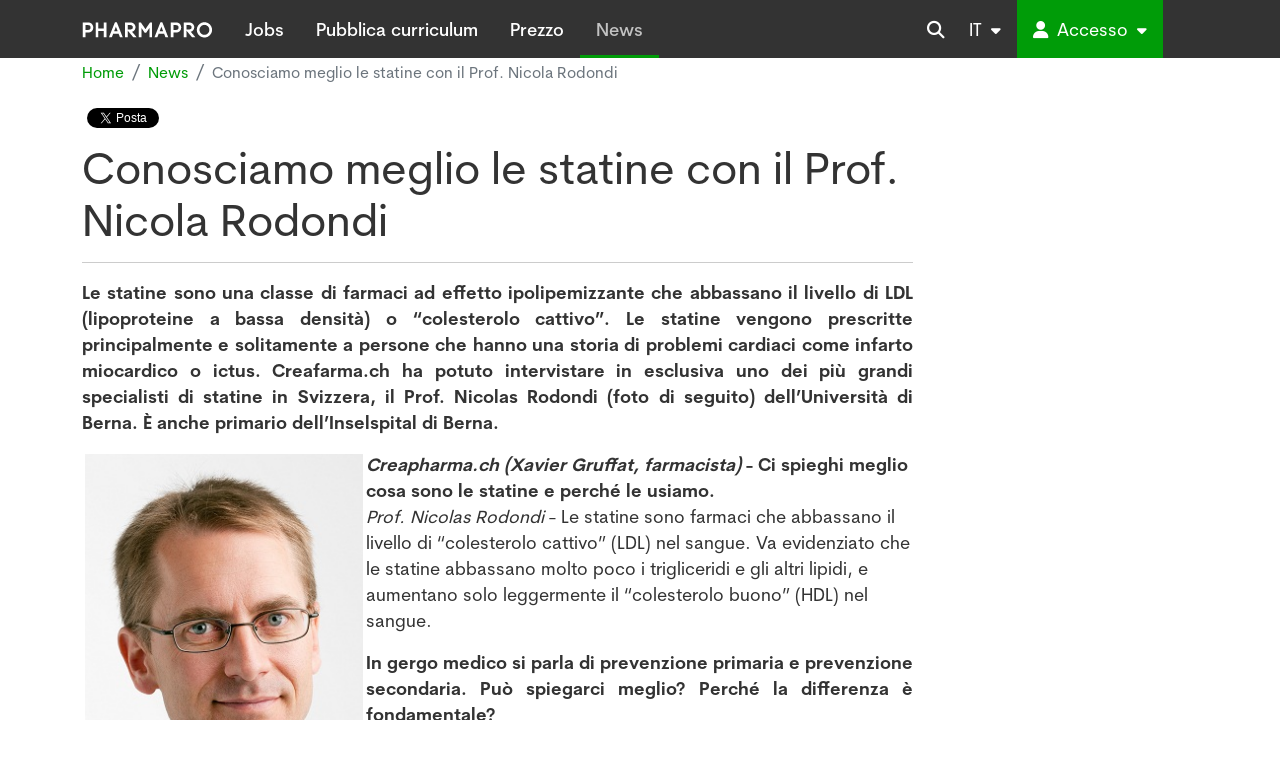

--- FILE ---
content_type: text/html; Charset=UTF-8
request_url: https://www.pharmapro.ch/news/it/conosciamo-meglio-le-statine-con-il-prof-nicola-rodondi-0144.htm
body_size: 14086
content:
 <!DOCTYPE HTML>

<html lang="it">
<head>
<title>Conosciamo meglio le statine con il Prof. Nicola Rodondi</title>
<meta charset="UTF-8">

<meta http-equiv="X-UA-Compatible" content="IE=edge">
<meta name="language" content="it">

<link rel="canonical" href="https://www.pharmapro.ch/news/it/conosciamo-meglio-le-statine-con-il-prof-nicola-rodondi-0144.htm">

<meta name="description" content="Le statine sono una classe di farmaci ad effetto ipolipemizzante che abbassano il livello di LDL (lipoproteine a bassa densità) o “colesterolo cattivo”. Le statine vengono prescritte principalmente e solitamente a persone che hanno una storia di problemi cardiaci come infarto miocardico o ictus. Creapharma.ch ha potuto...">
<meta name="keywords" content="Xavier Gruffat, Patrick Eichenberger, Santé, pharmacie, pharmacien, Pharmapro, le site pour la pharmacie, Bâle">

<link rel="icon" href="/favicon.ico">



<link rel="stylesheet" type="text/css" href="/qsPortal/assets.asp?admin=false&module=multimedia,map,dph,map&device=web&charset=utf-8&editmode=false&bootstrap=true&language=it&assettype=css&attopofpage=true&version=1" />
<link rel="stylesheet" type="text/css" href="/data/Themes/Pharmapro3/StyleCurrent.css?version=095210" />

<meta name="viewport" content="width=device-width, initial-scale=1">

<!-- popper 2.x -->
<script src="/data/Themes/Pharmapro3/js/popper/popper.min.js"></script>

<script> function googlemaploaded() {} </script>
<script src="//maps.google.com/maps/api/js?callback=googlemaploaded&language=it&key=AIzaSyCg1dR1RtNN2d2c8Y1JyT-QgnGLXmaHfE0"></script>
<script src="/qsPortal/assets.asp?admin=false&module=multimedia,map,dph,map&device=web&charset=utf-8&editmode=false&bootstrap=true&language=it&assettype=js&attopofpage=true&version=1"></script>
<script src="/qsPortal/Javascript/GetSessionVar.asp"></script>
<script>

  window.axeptioSettings = {
    clientId: "64e36b4d45bf4eee37a16278",
    googleConsentMode: {
      default: [
        {
          analytics_storage: 'denied',
          ad_storage: 'denied',
          ad_user_data: 'denied',
          ad_personalization: 'denied',
          wait_for_update: 500,
        }
      ]
    }
  };

  if (document.documentElement.lang === 'it'){
    window.axeptioSettings.cookiesVersion = 'it-ch-15-09-2025';
  }

  if (document.documentElement.lang === 'fr'){
    window.axeptioSettings.cookiesVersion = 'fr-ch-15-09-2025';
  }

  if (document.documentElement.lang === 'de'){
    window.axeptioSettings.cookiesVersion = 'de-ch-15-09-2025';
  } 

  (function (d, s) {
    var t = d.getElementsByTagName(s)[0],
    e = d.createElement(s);
    e.async = true;
    e.src = "//static.axept.io/sdk.js";
    t.parentNode.insertBefore(e, t);
  })(document, "script");

  function loadGoogleAnalyticsTag() {
    const t = document.getElementsByTagName("script")[0];
    const e = document.createElement("script");
    e.async = true;
    e.src = "https://www.googletagmanager.com/gtag/js?id=UA-3903937-1";
    t.parentNode.insertBefore(e, t);
    window.dataLayer = window.dataLayer || [];

    function gtag() {
     dataLayer.push(arguments);
    }

    gtag("js", new Date());
    gtag("config", "UA-3903937-1"); // Remplacer XXXXX par votre ID GA4
  }

  void 0 === window._axcb && (window._axcb = []);
  window._axcb.push(function (axeptio) {
    axeptio.on("cookies:complete", function (choices) {
      if (choices.google_analytics) {
        loadGoogleAnalyticsTag();
      }
    });
  });

	// Google Tag Manager
	(function(w,d,s,l,i){w[l]=w[l]||[];w[l].push({'gtm.start':
	new Date().getTime(),event:'gtm.js'});var f=d.getElementsByTagName(s)[0],
	j=d.createElement(s),dl=l!='dataLayer'?'&l='+l:'';j.async=true;j.src=
	'https://www.googletagmanager.com/gtm.js?id='+i+dl;f.parentNode.insertBefore(j,f);
	})(window,document,'script','dataLayer','GTM-5L3DMHCF');
	// End Google Tag Manager

</script>

<script src="https://kit.fontawesome.com/5bf453b626.js" crossorigin="anonymous"></script>

<link href="/data/Themes/Pharmapro3/qs-search.css" rel="stylesheet">
<link href="/data/Themes/Pharmapro3/js/slick/slick.css" rel="stylesheet" media="screen">
<link href="/data/Themes/Pharmapro3/js/slick/slick-theme.css" rel="stylesheet" media="screen">

<script type="text/javascript">
	//Complete the global session variables
	gobjSessionVar.lngCurrentNodeFK = 67865;
	gobjSessionVar.lngCurrentMenuFK = 2510;
	gobjSessionVar.lngCurrentTopMenuFK = 2510;
	gobjSessionVar.lngCurrentPortal = 8998;
	gobjSessionVar.lngLayoutContextFK = -1;
	gobjSessionVar.lngDevice = '1';
	//Hookup our own custom onLoad

	
</script>
</head>
<body class=" tplHtmlBody bodyLang4">

<!-- Google Tag Manager (noscript) -->
<noscript><iframe src="https://www.googletagmanager.com/ns.html?id=GTM-5L3DMHCF" height="0" width="0" style="display:none;visibility:hidden"></iframe></noscript>
<!-- End Google Tag Manager (noscript) -->



	<nav class="navbar navbar-expand-lg navbar-dark bg-dark sticky-top py-lg-0" onContextMenu="return qsOnContextMenu(event);">
  <div class="container">

    <a class="navbar-brand d-flex" href="/"><img src="/data/Themes/Pharmapro3/images/logo_pharmapro.svg?20250905" class="align-middle" /></a>
    

    <button class="navbar-toggler ms-auto border-0" type="button" data-bs-toggle="collapse" data-bs-target="#navbarSupportedContent" aria-controls="navbarSupportedContent" aria-expanded="false" aria-label="Toggle navigation">
      <span class="navbar-toggler-icon"></span>
    </button>

    <div class="collapse navbar-collapse" id="navbarSupportedContent">
      <ul class="navbar-nav me-auto mb-2 mb-lg-0 align-self-stretch">
        
<li class="nav-item " data-menuid="59203">
	<a class="nav-link text-center px-3 py-3 CerebriSansMedium" href="/it/offerte-lavoro"  >
		Jobs
	</a>
</li>

<li class="nav-item " data-menuid="47630">
	<a class="nav-link text-center px-3 py-3 CerebriSansMedium" href="/Pharmapro/register.asp?view=candidate&M=47630"  >
		Pubblica curriculum
	</a>
</li>

<li class="nav-item " data-menuid="47629">
	<a class="nav-link text-center px-3 py-3 CerebriSansMedium" href="/it/prezzi"  >
		Prezzo
	</a>
</li>

<li class="nav-item " data-menuid="2510">
	<a class="nav-link text-center px-3 py-3 CerebriSansMedium" href="/it/N5/news-pharmapro.ch.html"  >
		News
	</a>
</li>



      </ul>

      <ul class="navbar-nav align-self-stretch">

        <li class="nav-item top-search-trigger d-none d-lg-inline-block">
          <a class="nav-link h-100 py-3 d-flex" href="javascript:;">
            <i class="icon-search-open fas fa-search my-auto"></i>
          </a>
        </li>

        <li class="nav-item dropdown d-none d-lg-block">
          <a class="nav-link h-100 d-flex py-3 text-center px-3" href="#" id="dropdown07" data-bs-toggle="dropdown" aria-haspopup="true" aria-expanded="false">
            <span class="my-auto">
              
              
              IT
              <small class="ms-1"><i class="fa-solid fa-caret-down"></i></small>
            </span>
          </a>
          <div class="dropdown-menu border-0 shadow m-0 p-0" style="min-width: 100%;">
              <a class="dropdown-item text-center my-auto" href="/fr">FR</a>
              <a class="dropdown-item text-center my-auto" href="/de">DE</a>
              
          </div>
        </li>

        <li class="nav-item text-center d-lg-none text-white mb-3">
              <a class="text-white" href="/fr">FR</a><span class="px-2">|</span>
              <a class="text-white" href="/de">DE</a><span class="px-2">|</span>
              <a class="text-primary" href="/it">IT</a>
        </li>


        <li class="nav-item dropdown dropdown-lg-open mb-3 mb-lg-0">
	<a class="nav-link h-100 d-flex bg-primary text-white px-3 py-3" id="dropdownLogin" data-bs-toggle="dropdown" href="#">
		<span class="my-auto">
			<i class="fas fa-user pe-1"></i> Accesso
			<small class="ms-1 d-none d-lg-inline-block"><i class="fa-solid fa-caret-down"></i></small>
		</span>
	</a>

	<div class="dropdown-menu border-0 shadow m-0 p-3 dropdown-menu-lg-end" style="min-width: 300px"  aria-labelledby="dropdownLogin">
		<form class="form-inline" method="post" name="LoginFormTop" action="/qsPortal/Admin.asp?AdminType=9&loginredirect=/qsPortal/Home.asp?Action=-200">
			<div class="mt-1 form-group">
				<input class="loginEmail form-control input-sm" type="text" name="LoginEmail" placeholder="E-mail" />
			</div>
			<div class="mt-1 form-group">
				<input class="loginPassword form-control input-sm" type="password" name="LoginPassword" placeholder="La mia password" />
			</div>
			<div class="mt-1 w-100 d-flex">
				<small class="me-auto my-auto"><a href="/?action=-50"><span class="glyphicon glyphicon-question-sign"></span>Password dimenticata?</a></small>
				<button type="submit" class="btn btn-primary input-sm ms-auto">Login</button>
			</div>

			<div class="login-swiss-rx">

				<div class="relative my-4">
					<hr class="w-full absolute">
					<div class="w-full absolute text-center">
						<div class="bg-white inline px-2">O connettersi con:</div>
					</div>
					&nbsp;
				</div>

				<div class="w-full text-center">
					<a class="d-block p-2 w-full border-outline-primary" href="/Pharmapro/login/swiss-rx">
						<img src="https://swiss-rx-login.ch/Content/Images/logo.svg" alt="">
					</a>
				</div>

			</div>
			<style>
				.relative {
					position: relative;
				}
				.absolute {
					position: absolute;
				}
				.w-full {
					width: 100%;
				}
				.inline {
					display: inline;
				}
				.border-outline-primary {
					border-color: var(--bs-primary);
					border-width: 1px;
					border-style: solid;
				}
			</style>


		</form>
	</div>
</li>

      </ul>

    </div>
    
    <div id="top-search" class="form-inline top-search" data-elasticsearch-project="pharmapro" data-elasticsearch-view="default" data-elasticsearch-query="input.query" data-elasticsearch-result="#search-result-list" >
        <a href="javascript:;" id="top-search-trigger" class="top-search-trigger d-none d-lg-inline-block">
            <i class="icon-search-close fas fa-times" aria-hidden="true"></i>
        </a>
        <form class="navbar-form" id="Search" method="get" name="Search" action="/it/ricerca">
            <input type="text" class="form-control query h-100" name="query" results="30" placeholder="Ricerca per" autocomplete="off" />
        </form>
    </div>

    <div id="search-autocomplete" class="tplSearchAutocomplete">

        <div class="container">

            <div class="row">
                <div class="col-12" id="search-result-list">

                </div>
            </div>

        </div>

    </div>

  </div>
</nav>

<script type="text/javascript" src="/data/Themes/Pharmapro3/js/bootstrap-hover-dropdown.min.js"></script>
<script>var activeItems = [2510];</script>

    <!-- navpath -->
	<div class="container"><nav class="px-0"  aria-label="breadcrumb">
	<ol class="breadcrumb bg-transparent px-0">
		

			
				<li class="breadcrumb-item"><a href="/" ><small>Home</small></a></li>
			

		

			
				<li class="breadcrumb-item"><a href="/it/N5/news-pharmapro.ch.html?M=2510" ><small>News</small></a></li>
			

		

		
			<li class="breadcrumb-item active"><small>Conosciamo meglio le statine con il Prof. Nicola Rodondi</small></li>
		

	</ol>
</nav>

</div>

<div id="fb-root"></div>






	<script async defer crossorigin="anonymous" src="https://connect.facebook.net/it_IT/sdk.js#xfbml=1&version=v6.0"></script>


<article class="tplArticleDetail pt-2 pb-5">


	<div class="container">

		<div class="row">
			
			<div class="col-lg-9">

				<!-- Go to www.addthis.com/dashboard to customize your tools -->
				<!-- script type="text/javascript" src="//s7.addthis.com/js/300/addthis_widget.js#pubid=ra-5e836345f6ae6ceb"></script -->

				<!-- Go to www.addthis.com/dashboard to customize your tools -->
				<!-- div class="addthis_inline_share_toolbox mb-4" style="display:inline-block;"></div --> 

				<!-- iframe src="https://www.facebook.com/plugins/like.php?href=https%3A%2F%2Fwww.facebook.com%2FPharmaproFCH&width=100&layout=button_count&action=like&size=small&share=false&height=21&appId" width="100" height="21" style="border:none;overflow:hidden" scrolling="no" frameborder="0" allowTransparency="true" allow="encrypted-media"></iframe -->

				<div class="mb-2">
					<div class="d-inline-block mt-n1">
						<div class="fb-like" data-href="https://www.pharmapro.ch/news/it/conosciamo-meglio-le-statine-con-il-prof-nicola-rodondi-0144.htm" data-width="" data-layout="button_count" data-action="recommend" data-size="small" data-share="false"></div>
					</div>

					<a href="https://twitter.com/share?ref_src=twsrc%5Etfw" class="twitter-share-button" data-text="Conosciamo meglio le statine con il Prof. Nicola Rodondi" data-via="pharmapro" data-hashtags="pharmapro">Tweet</a>
					<script async src="https://platform.twitter.com/widgets.js" charset="utf-8"></script>

				</div>

				

				
					<h1 class="mb-3">Conosciamo meglio le statine con il Prof. Nicola Rodondi</h1>
					
					<hr />
				

				<p style="text-align: justify;"><strong>Le statine sono una classe di farmaci ad effetto ipolipemizzante che abbassano il livello di LDL (lipoproteine a bassa densità) o “colesterolo cattivo”. Le statine vengono prescritte principalmente e solitamente a persone che hanno una storia di problemi cardiaci come infarto miocardico o ictus. <span>Creafarma.ch</span> ha potuto intervistare in esclusiva uno dei più grandi specialisti di statine in Svizzera, il Prof. Nicolas Rodondi (foto di seguito) dell’Università di Berna. È anche primario dell’Inselspital di Berna.</strong></p>
<p><strong><em><img src="/data/dataimages/Upload/RODONDI-Nicolas-32-Copie-2.jpg" alt="" width="278" height="418" style="margin: 3px; float: left;" />Creapharma.ch (Xavier Gruffat, farmacista)</em> - Ci spieghi meglio cosa sono le statine e perché le usiamo.<br /></strong><em>Prof. Nicolas Rodondi</em> - Le statine sono farmaci che abbassano il livello di “colesterolo cattivo” (LDL) nel sangue. Va evidenziato che le statine abbassano molto poco i trigliceridi e gli altri lipidi, e aumentano solo leggermente il “colesterolo buono” (HDL) nel sangue.</p>
<p style="text-align: justify;"><strong>In gergo medico si parla di prevenzione primaria e prevenzione secondaria. Può spiegarci meglio? Perché la differenza è fondamentale?</strong><br /> Partiamo dalla prevenzione secondaria. Il termine “secondario” indica che la persona o il paziente ha avuto in precedenza problemi cardiovascolari come un infarto del miocardio (attacco cardiaco), ictus o un’ostruzione delle arterie nelle gambe che hanno richiesto un intervento. Con prevenzione primaria, si indica tutti gli altri pazienti. Vale a dire coloro che non hanno avuto un evento o un incidente cardiovascolare. Ad esempio, una persona che ha un livello di LDL troppo alto ma che non ha mai avuto un evento cardiovascolare rientra nel gruppo di prevenzione primaria.</p>
<p style="text-align: justify;"><strong>Qualche anno fa (2013), ci fu una grande polemica, soprattutto in Francia, con il libro del Prof. Philippe Even: “La vérité sur le cholestérol” (La verità sul colesterolo). Secondo questo autore, nella maggior parte dei casi, abbassare l’LDL non riduce il rischio cardiovascolare, perché il colesterolo e soprattutto l’LDL non sono generalmente responsabili della formazione di ateroma (placche) nelle arterie. Ma lei non la pensa così, o almeno in modo più sfumato, come moltissimi suoi colleghi. Ritiene infatti che le statine siano utili in molte situazioni, ci può spiegarne il motivo?</strong><br /> Sì, la maggior parte degli specialisti concorda, sulla base di numerosi studi clinici, che l’assunzione di statine durante la prevenzione secondaria, cioè dopo che una persona ha avuto uno o più eventi cardiovascolari, è benefica. La riduzione del rischio di nuovi eventi come infarto miocardico o ictus, cioè di recidive, è dell’ordine del 30% circa nella prevenzione secondaria.</p>
<p style="text-align: justify;">Gli studi sono meno chiari per la prevenzione primaria. Esistono altri fattori che influiscono negativamente sulla salute cardiovascolare, come il fumo o alcune malattie, comprese le malattie genetiche che comportano il colesterolo alto. Ma in generale quando ci sono altri fattori di rischio importanti, soprattutto se ce ne sono diversi, le statine possono essere utili. È più complicato decidere se assumere o sospendere le statine a rischio moderato o basso in prevenzione primaria, soprattutto per quanto riguarda persone anziane.</p>
<p style="text-align: justify;">Questo è il motivo per cui abbiamo sviluppato uno studio che cerca di comprendere meglio il potenziale beneficio delle statine nella prevenzione primaria per gli anziani. Questo studio si chiama STREAM e cerca di chiarire i potenziali benefici e gli effetti negativi delle statine nelle persone anziane. Le persone di età superiore ai 70 anni che assumono statine possono registrarsi sul sito web dello studio <a href="http://www.statin-stream.ch/" target="_blank">www.statin-stream.ch</a>, che si svolge in 25 centri in tutta la Svizzera e coinvolge più di 200 medici di famiglia, nonché un centro in Olanda e a Bordeaux (Francia). Lo studio è uno dei pochi studi indipendenti dal settore su questi trattamenti, con il finanziamento del Fondo nazionale svizzero per la ricerca.</p>
<p style="text-align: justify;"><strong>Fino a che età l’assunzione di statine è benefica? Ne ha parlato in una presentazione al congresso medico svizzero Quadrimed tenutosi a gennaio 2024…</strong><br /> Per la prevenzione secondaria (già avuto un infarto o un ictus), comunque fino a 82 anni, è consigliabile assumere statine. Dico 82 anni perché gli studi hanno incluso persone fino a 82 anni. I pazienti di 82 anni probabilmente continuano a trarre beneficio dalle statine tanto quanto i pazienti più giovani di 60 o 70 anni. Dopo 82 anni non lo possiamo affermare con certezza per mancanza di studi. Ma anche se non ci sono studi, questo non significa che il paziente debba smettere di assumere statine all’età di 83 anni, perché non c’è motivo di credere che le statine siano meno protettive.</p>
<p style="text-align: justify;">Per la prevenzione primaria (nessun evento cardiovascolare in passato), gli studi dimostrano, come abbiamo visto, che fino a 70 anni le persone ad alto rischio, come i fumatori o con alcune malattie genetiche, traggono beneficio dall’assunzione di statine, anche se meno importante che nella prevenzione secondaria. A partire dai 70 anni, gli studi non sono stati in grado di dimostrare se le statine aiutino a prevenire un primo incidente o un evento cardiovascolare come un infarto miocardico o un ictus. In questi studi le persone hanno iniziato il trattamento all’età di 70 anni o più. Ora questo potrebbe essere diverso se la persona avesse iniziato il trattamento con statine, ad esempio 20 anni prima (a 50 anni). Qui la situazione è differente, perché possiamo immaginare che la persona sia stata protetta assumendo statine per anni. Tuttavia, un piccolo studio americano (circa 380 persone) ha dimostrato che le persone che hanno interrotto l’assunzione di statine all’età di 70 anni o più per la prevenzione primaria non hanno avuto più eventi cardiovascolari (ad esempio attacchi di cuore) rispetto a coloro che hanno continuato ad assumere statine. Un punto importante è che coloro che hanno interrotto le statine hanno migliorato leggermente la qualità della vita. Perché sappiamo che dal 10 al 20% delle persone che assumono statine hanno effetti collaterali muscolari (ne parleremo più avanti nell’intervista). Possiamo quindi immaginare una riduzione della mobilità con l’uso delle statine negli anziani. Tuttavia, sono necessari studi più ampi, come il nostro studio menzionato sopra per verificarlo.</p>
<p style="text-align: justify;"><strong>Sappiamo che sospendere le statine senza la decisione del medico potrebbe essere rischioso. Nella sua pratica quotidiana, ha constatato anche lei la volontà di sospensione delle statine senza consultare il medico?</strong><br /> La prevenzione primaria deve essere distinta dalla prevenzione secondaria. Nella prevenzione secondaria, come abbiamo visto, non bisogna fermarsi. Nella prevenzione primaria è più complicato; uno studio danese chiamato retrospettivo di coorte (DOI :10.1001/jamanetworkopen.2021.36802) basato su dati amministrativi, ha dimostrato un aumento del rischio, ma non è uno studio di alta qualità a causa di molteplici bias. Ad esempio, poniamo il caso che un paziente abbia un cancro in stadio avanzato (metastasi) e il medico decida di interrompere l’assunzione di statine. Il decesso del paziente non verrà collegato alla sospensione delle statine ma al cancro. I risultati di questo studio danese suggeriscono che saranno necessarie prove certe da studi clinici randomizzati.</p>
<table border="0">
<tbody>
<tr>
<td><img src="/data/dataimages/Upload/STATINE-IX-AdobeStock-Copie-2.jpg" alt="" width="800" height="533" style="margin: 3px;" /></td>
</tr>
</tbody>
</table>
<p style="text-align: justify;"><strong><br />Sappiamo perché le persone smettono di assumere statine?<br /></strong>Penso che sia spesso legato a effetti collaterali muscolari, dolore ai muscoli. Forse anche perché non vedono alcun beneficio diretto nell’abbassare il livello di LDL. Questi effetti collaterali sui muscoli possono colpire fino al 10-20% dei pazienti, probabilmente circa il 10%. Perché esistono anche i cosiddetti effetti nocebo. Il paziente sa e ha paura che le statine portino ad effetti collaterali muscolari. I cosiddetti studi crossover hanno dimostrato che talvolta si riscontrano effetti collaterali muscolari anche con un placebo (il paziente non sa se sta ricevendo una statina o un placebo).</p>
<p>Per quanto riguarda gli effetti collaterali muscolari, secondo me sono reali. Esistono studi che mostrano cambiamenti nelle fibre muscolari, ad esempio lavori eseguiti mediante risonanza magnetica.</p>
<p style="text-align: justify;"><strong>È possibile abbassare l’LDL attraverso la dieta e senza statine oppure spesso risulta difficile?</strong><br /> È possibile, ma spesso si può abbassare il livello di LDL solo del 5-10% quando si fanno modifiche alla dieta. Non è una cosa enorme, ma l’impatto sui futuri eventi cardiovascolari derivante da un cambiamento nella dieta è molto significativo, dell’ordine del 30%, molto più della riduzione piuttosto modesta del LDL. In altre parole, l’adozione di una dieta sana come la dieta mediterranea può ridurre del 30% il rischio di soffrire in futuro di eventi cardiovascolari come un infarto miocardico o un ictus. Probabilmente l’effetto di una migliore alimentazione è legato, tra le altre cose, alla riduzione dell’infiammazione. Ci sono anche alcuni pazienti che modificando la loro dieta, soprattutto se la dieta di base è molto povera (cibo spazzatura), possono abbassare il livello di LDL fino al 30%, ma questo è raro. Inoltre, migliorare la dieta può avere un effetto molto significativo sui trigliceridi.</p>
<p style="text-align: justify;">Va tenuto però presente che per un anziano di età superiore ai 70 anni, cambiare radicalmente la propria dieta, in particolare adottare una nuova dieta, non è sempre l’ideale perché può, ad esempio, incidere sulla massa muscolare. La perdita di massa muscolare può aumentare il rischio di caduta.</p>
<p style="text-align: justify;"><strong>Sta portando avanti uno studio in Svizzera sulla sospensione delle statine, può dirci di più? Perché ha lanciato questo studio?</strong><br /> Come già accennato, questo studio STREAM aiuterà a chiarire il beneficio delle statine per gli anziani. L’idea è proprio quella di conoscere l’utilità delle statine negli anziani, nella prevenzione primaria, quindi nelle persone che non hanno avuto problemi cardiovascolari come un infarto del miocardio. Vogliamo vedere l’impatto delle statine sulla qualità della vita, sui muscoli e sulle cadute. Un altro obiettivo è aiutare i medici curanti a prendere la decisione giusta quando prescrivono le statine. Da un lato abbiamo medici contrari alle statine per gli anziani, dall’altro mancano davvero studi di qualità che facciano chiarezza. Esiste anche un comitato etico internazionale per garantire che lo studio possa essere interrotto in qualsiasi momento in caso di rischio, sia nel gruppo delle statine che in quello che non le assume. Ad esempio, se ci rendessimo conto che le statine hanno un grande effetto nella prevenzione primaria degli eventi cardiovascolari, dovrebbe essere possibile interrompere lo studio.</p>
<p style="text-align: justify;"><strong>Qual è il rischio di soffrire di emorragia cerebrale durante l’assunzione di statine?</strong><br /> Da molti anni si discute sul rischio di emorragia cerebrale correlato all’assunzione di statine. Riunendo e raccogliendo i dati di tutti gli studi randomizzati, siamo stati in grado di dimostrare in uno studio1 che esisteva un leggero rischio di emorragia cerebrale. Fortunatamente questo rischio è relativamente raro e colpisce un paziente su 3000 in sette anni di trattamento. Dato che il beneficio nella maggior parte dei pazienti è molto maggiore, questo non è un motivo per interromperne l’assunzione, almeno senza parlarne con il medico. D’altra parte, è un argomento in più per chiarire il beneficio, nei pazienti per i quali i dati non sono chiari, come negli anziani in prevenzione primaria, di partecipare al nostro studio sopra menzionato.</p>
<p>Creapharma.ch ringrazia il Professor Nicolas Rodondi per averci dedicato il suo tempo per questa intervista.</p>
<p>21 febbraio 2024. Intervista realizzata telefonicamente (tramite Zoom) il 31 gennaio 2024 tra il professor Nicolas Rodondi e Xavier Gruffat (farmacista) per i siti <span>Creafarma.ch</span>, Pharmapro.ch e Medpro.ch. L’intervista è stata poi modificata per facilitarne la lettura.</p>
<p><strong>Riferimenti scientifici e bibliografia:</strong></p>
<p>1. Pubblicazione sulla rivista JAHA:</p>
<p><a href="https://www.ahajournals.org/doi/full/10.1161/JAHA.123.030714" target="_blank">https://www.ahajournals.org/doi/full/10.1161/JAHA.123.030714</a></p>

				<div id="comments">
					
				</div>

			</div>

			<div class="col-lg-3">
				
<div class="tplListColLeft">

	
	<div class="mb-4">
		

	</div>
	
</div>


			</div>

		</div>

	</div>

</article>

<section class="py-5 tplSearchQuickinfos-old">
	<div class="container">
		
		<div class="row">
			
			<div class="col-lg-6 mb-5 mb-lg-0 mb-xl-0">
				<section class="tplCarouselNews h-100">

	

	<div>

		<h3 class="mb-4 h4"><b>Ultimi news</b></h3>

		<div id="banner-slider" class="element_row">

		

		    <div class="item position-relative">

		          <div class="caption-content">

		            <div class="row">

		              <div class="col-4 text-center">

						<div class="ratio ratio-1x1">
						  <a href="/news/it/conosciamo-meglio-le-statine-con-il-prof-nicola-rodondi-0144.htm"  class="embed-responsive-item bg-info rounded-circle cover border border-light"  style="background-image: url('/data/dataimages/Upload/thumbnails/detail_STATINE-IX-AdobeStock-Copie.jpg');">
						  </a>
						</div>

		              </div>

		              <div class="col-8">
		              	 <h6><b>Conosciamo meglio le statine con il Prof. Nicola Rodondi</b></h6>
		                 <p class="description">
		                 	<b>11.03.2024</b><br />
		                 	Le statine sono una classe di farmaci ad effetto ipolipemizzante che abbassano il livello di LDL (lipoproteine a bassa densità) o “colesterolo cattivo”.
		             	 </p>
		             	 <p>
		             	 	<a href="/news/it/conosciamo-meglio-le-statine-con-il-prof-nicola-rodondi-0144.htm"  class="stretched-link"><i class="fas fa-plus-square"></i><span class="ms-2">Leggere</span></a>
		             	 </p>
		              </div>

		            </div>

		          </div>

		    </div>

		

		    <div class="item position-relative">

		          <div class="caption-content">

		            <div class="row">

		              <div class="col-4 text-center">

						<div class="ratio ratio-1x1">
						  <a href="/news/it/semaglutide-le-farmacie-svizzere-aspettano-ancora-wegovy-e-ozempic-diventa-introvabile-0143.htm"  class="embed-responsive-item bg-info rounded-circle cover border border-light"  style="background-image: url('/data/dataimages/Upload/thumbnails/detail_Semaglutide-molecule-Adobe-Stock-Copie.jpg');">
						  </a>
						</div>

		              </div>

		              <div class="col-8">
		              	 <h6><b>Semaglutide: le farmacie svizzere aspettano ancora Wegovy® e Ozempic® diventa introvabile</b></h6>
		                 <p class="description">
		                 	<b>02.10.2023</b><br />
		                 	Nel settembre 2023 le farmacie svizzere stanno ancora aspettando Wegovy®, indicato per l’obesità, che avrebbe dovuto essere disponibile all’inizio dell’anno.
		             	 </p>
		             	 <p>
		             	 	<a href="/news/it/semaglutide-le-farmacie-svizzere-aspettano-ancora-wegovy-e-ozempic-diventa-introvabile-0143.htm"  class="stretched-link"><i class="fas fa-plus-square"></i><span class="ms-2">Leggere</span></a>
		             	 </p>
		              </div>

		            </div>

		          </div>

		    </div>

		

		    <div class="item position-relative">

		          <div class="caption-content">

		            <div class="row">

		              <div class="col-4 text-center">

						<div class="ratio ratio-1x1">
						  <a href="/news/tutto-quello-che-c-e-da-sapere-sui-pidocchi-con-la-dott-ssa-fiorini-bernasconi-cristina-medico-di-riferimento-per-il-cantone-di-vaud-0142.htm"  class="embed-responsive-item bg-info rounded-circle cover border border-light"  style="background-image: url('/data/dataimages/Upload/thumbnails/detail_poux-adobe-small-418x372.jpg');">
						  </a>
						</div>

		              </div>

		              <div class="col-8">
		              	 <h6><b>Tutto quello che c’è da sapere sui pidocchi con la Dott.ssa Fiorini-Bernasconi Cristina - medico di riferimento per il Cantone di Vaud</b></h6>
		                 <p class="description">
		                 	<b>12.06.2023</b><br />
		                 	La dott.ssa Cristina Fiorini-Bernasconi è un medico del Cantone di Vaud in Svizzera. È medico referente del Servizio di Promozione e Prevenzione della Salute nelle Scuole (PSPS).
		             	 </p>
		             	 <p>
		             	 	<a href="/news/tutto-quello-che-c-e-da-sapere-sui-pidocchi-con-la-dott-ssa-fiorini-bernasconi-cristina-medico-di-riferimento-per-il-cantone-di-vaud-0142.htm"  class="stretched-link"><i class="fas fa-plus-square"></i><span class="ms-2">Leggere</span></a>
		             	 </p>
		              </div>

		            </div>

		          </div>

		    </div>

		

		    <div class="item position-relative">

		          <div class="caption-content">

		            <div class="row">

		              <div class="col-4 text-center">

						<div class="ratio ratio-1x1">
						  <a href="/news/le-farmacie-svizzere-attendono-il-wegovy-semaglutide-tavola-rotonda-0141.htm"  class="embed-responsive-item bg-info rounded-circle cover border border-light"  style="background-image: url('/data/dataimages/Upload/thumbnails/detail_6-avril-18-Jacek-Chabraszewski-GN.jpg');">
						  </a>
						</div>

		              </div>

		              <div class="col-8">
		              	 <h6><b>Le farmacie svizzere attendono il Wegovy® (semaglutide), tavola rotonda</b></h6>
		                 <p class="description">
		                 	<b>16.02.2023</b><br />
		                 	Semaglutide e liraglutide, molecole inizialmente utilizzate per trattare il diabete, imitano la sensazione di sazietà.
		             	 </p>
		             	 <p>
		             	 	<a href="/news/le-farmacie-svizzere-attendono-il-wegovy-semaglutide-tavola-rotonda-0141.htm"  class="stretched-link"><i class="fas fa-plus-square"></i><span class="ms-2">Leggere</span></a>
		             	 </p>
		              </div>

		            </div>

		          </div>

		    </div>

		

		    <div class="item position-relative">

		          <div class="caption-content">

		            <div class="row">

		              <div class="col-4 text-center">

						<div class="ratio ratio-1x1">
						  <a href="/news/meduse-intervista-ad-uno-specialista-italiano-0140.htm"  class="embed-responsive-item bg-info rounded-circle cover border border-light"  style="background-image: url('/data/dataimages/Upload/thumbnails/detail_AdobeStock_378187820-meduse-2022-Copie.png');">
						  </a>
						</div>

		              </div>

		              <div class="col-8">
		              	 <h6><b>Meduse: intervista ad uno specialista italiano</b></h6>
		                 <p class="description">
		                 	<b>29.07.2022</b><br />
		                 	NAPOLI - Le meduse sono sempre più numerose negli ultimi anni nel Mar Mediterraneo come in Italia sulla costa adriatica intorno a Trieste o sulla costiera amalfitana, in Spagna alle Isole Baleari e in Francia sulla Costa Azzurra.
		             	 </p>
		             	 <p>
		             	 	<a href="/news/meduse-intervista-ad-uno-specialista-italiano-0140.htm"  class="stretched-link"><i class="fas fa-plus-square"></i><span class="ms-2">Leggere</span></a>
		             	 </p>
		              </div>

		            </div>

		          </div>

		    </div>

		

		    <div class="item position-relative">

		          <div class="caption-content">

		            <div class="row">

		              <div class="col-4 text-center">

						<div class="ratio ratio-1x1">
						  <a href="/news/pharma-pfizer-prevede-vendite-correlate-al-coronavirus-per-54-miliardi-0139.htm"  class="embed-responsive-item bg-info rounded-circle cover border border-light"  style="background-image: url('/data/dataimages/Upload/thumbnails/detail_Pfizer-headquarter-NY-XG-NEWS-ACC-M.jpg');">
						  </a>
						</div>

		              </div>

		              <div class="col-8">
		              	 <h6><b>Pharma - Pfizer prevede vendite correlate al Coronavirus per 54 miliardi</b></h6>
		                 <p class="description">
		                 	<b>10.02.2022</b><br />
		                 	NEW YORK - Il gruppo farmaceutico americano Pfizer prevede di vendere quest’anno il suo vaccino contro il Covid-19 sviluppato con BioNTech per 32 miliardi di dollari oltre alla sua pillola destinata alla cura del Covid per 22 miliardi di dollari.
		             	 </p>
		             	 <p>
		             	 	<a href="/news/pharma-pfizer-prevede-vendite-correlate-al-coronavirus-per-54-miliardi-0139.htm"  class="stretched-link"><i class="fas fa-plus-square"></i><span class="ms-2">Leggere</span></a>
		             	 </p>
		              </div>

		            </div>

		          </div>

		    </div>

		

		    <div class="item position-relative">

		          <div class="caption-content">

		            <div class="row">

		              <div class="col-4 text-center">

						<div class="ratio ratio-1x1">
						  <a href="/news/nuove-modalita-notifica-effetti-collaterali-per-gli-operatori-sanitari-2021-0138.htm"  class="embed-responsive-item bg-info rounded-circle cover border border-light"  style="background-image: url('/data/dataimages/Upload/thumbnails/detail_Medecin-Patiente-GRAND-Une-C.jpg');">
						  </a>
						</div>

		              </div>

		              <div class="col-8">
		              	 <h6><b>Nuove modalità di notifica di effetti collaterali per gli operatori sanitari dal 1° gennaio 2021</b></h6>
		                 <p class="description">
		                 	<b>29.12.2020</b><br />
		                 	Secondo la legge sugli agenti terapeutici (art. 59) e l’ordinanza sui medicamenti (art. 63)...
		             	 </p>
		             	 <p>
		             	 	<a href="/news/nuove-modalita-notifica-effetti-collaterali-per-gli-operatori-sanitari-2021-0138.htm"  class="stretched-link"><i class="fas fa-plus-square"></i><span class="ms-2">Leggere</span></a>
		             	 </p>
		              </div>

		            </div>

		          </div>

		    </div>

		

		    <div class="item position-relative">

		          <div class="caption-content">

		            <div class="row">

		              <div class="col-4 text-center">

						<div class="ratio ratio-1x1">
						  <a href="/news/covid-19-intervista-a-julien-wildhaber-farmacista-di-neuchatel-0137.htm"  class="embed-responsive-item bg-info rounded-circle cover border border-light"  style="background-image: url('/data/dataimages/Upload/thumbnails/detail_Julien-Wildhaber-Pharmacieplus-du-Bourg-Marin-SA-11-2020-INTERVIEW-ACC.jpg');">
						  </a>
						</div>

		              </div>

		              <div class="col-8">
		              	 <h6><b>Covid-19: intervista a Julien Wildhaber, farmacista di Neuchâtel molto attivo nell’utilizzo dei test antigenici rapidi</b></h6>
		                 <p class="description">
		                 	<b>07.12.2020</b><br />
		                 	NEUCHÂTEL - Il test antigenico rapido contro il Covid-19 in farmacia offre un’alternativa ai consueti test di screening per il coronavirus come il PCR o i test di rilevamento degli anticorpi...
		             	 </p>
		             	 <p>
		             	 	<a href="/news/covid-19-intervista-a-julien-wildhaber-farmacista-di-neuchatel-0137.htm"  class="stretched-link"><i class="fas fa-plus-square"></i><span class="ms-2">Leggere</span></a>
		             	 </p>
		              </div>

		            </div>

		          </div>

		    </div>

		

		    <div class="item position-relative">

		          <div class="caption-content">

		            <div class="row">

		              <div class="col-4 text-center">

						<div class="ratio ratio-1x1">
						  <a href="/news/i-farmacisti-ticinesi-distribuiscono-antibiotici-all-unita-per-combattere-la-resistenza-antimicrobica-intervista-esclusiva-0136.htm"  class="embed-responsive-item bg-info rounded-circle cover border border-light"  style="background-image: url('/data/dataimages/Upload/thumbnails/detail_antibiotique-une.jpg');">
						  </a>
						</div>

		              </div>

		              <div class="col-8">
		              	 <h6><b>I farmacisti ticinesi distribuiscono antibiotici all’unità per combattere la resistenza antimicrobica - Intervista esclusiva</b></h6>
		                 <p class="description">
		                 	<b>01.05.2019</b><br />
		                 	LUGANO - Dall'inizio del 2019, i farmacisti ticinesi distribuiscono antibiotici all’unità per combattere la resistenza agli antibiotici: Intervista esclusiva
		             	 </p>
		             	 <p>
		             	 	<a href="/news/i-farmacisti-ticinesi-distribuiscono-antibiotici-all-unita-per-combattere-la-resistenza-antimicrobica-intervista-esclusiva-0136.htm"  class="stretched-link"><i class="fas fa-plus-square"></i><span class="ms-2">Leggere</span></a>
		             	 </p>
		              </div>

		            </div>

		          </div>

		    </div>

		

		    <div class="item position-relative">

		          <div class="caption-content">

		            <div class="row">

		              <div class="col-4 text-center">

						<div class="ratio ratio-1x1">
						  <a href="/news/calendario-vaccinale-semplificato-per-i-bambini-con-meno-di-due-0135.htm"  class="embed-responsive-item bg-info rounded-circle cover border border-light"  style="background-image: url('/data/dataimages/Upload/thumbnails/detail_rougeole-vaccination-photo.jpg');">
						  </a>
						</div>

		              </div>

		              <div class="col-8">
		              	 <h6><b>Calendario vaccinale semplificato per i bambini con meno di due</b></h6>
		                 <p class="description">
		                 	<b>26.03.2019</b><br />
		                 	BERNA - L’Ufficio federale della sanità pubblica (UFSP) e la Commissione federale per le vaccinazioni (CFV) hanno riesaminato le vaccinazioni raccomandate per i lattanti e i bambini con meno di due anni nel quadro del calendario vaccinale 2019.
		             	 </p>
		             	 <p>
		             	 	<a href="/news/calendario-vaccinale-semplificato-per-i-bambini-con-meno-di-due-0135.htm"  class="stretched-link"><i class="fas fa-plus-square"></i><span class="ms-2">Leggere</span></a>
		             	 </p>
		              </div>

		            </div>

		          </div>

		    </div>

		

		</div>

	</div>

</section>

<script>
	jQuery(function(){
		jQuery('#banner-slider').slick({
            dots: true,
			autoplay: true,
            arrows: false,
			autoplaySpeed: 4000,
			adaptiveHeight: false
		});
	});
</script>


			</div>
			
			<div class="col-lg-5 offset-lg-1">
				
<form  class="h-100" method="get" name="inscriptionMailPro" action="/qsportal/home.asp">

  <input value="-15" type="hidden" name="action">
  <input value="2258" type="hidden" name="RN"> 

  <div class="card h-100 border-0 shadow text-white bg-primary">
    <div class="card-body">

      <h3 class="mb-4 h5">
        <b>Iscriviti alla nostra newsletter</b>
      </h3>

      <p class="mb-4">
        <input type="email" required class="form-control" id="email" placeholder="E-mail" name="tblAddress.strEmail" dpbho_ctype="2" />
      </p>

      <div class="position-absolute mt-4 mr-4" style="z-index: 0; right: 0;">
        <i class="fal fa-paper-plane" style="font-size: 120px;"></i>
      </div>

      <div class="position-relative" style="z-index: 1;">

        <div class="form-check">
          <input class="form-check-input" value="4954" CHECKED type="radio" name="tblHiera.lngParentNodeFK" />
          <label class="form-check-label">Farmacista</label>
        </div>

        <div class="form-check">
          <input class="form-check-input" value="4955" type="radio" name="tblHiera.lngParentNodeFK" />
          <label class="form-check-label">Assistente di farmacia</label>
        </div>

        <div class="form-check">
          <input class="form-check-input" value="27392" type="radio" name="tblHiera.lngParentNodeFK" />
          <label class="form-check-label">Altro</label>
        </div>
        
        <br>
        <div class="g-recaptcha" data-sitekey="6LcOiiUUAAAAADlTvJCWhjd77yOyuRldsnXRdlva"></div><script src="https://www.google.com/recaptcha/api.js?hl=it"></script><script src="/qsPortal/Captcha/recaptcha.js?v2017-06-29"></script><input type="hidden" value="1" name="_HasCaptcha"/>
       

      </div>
    </div>

    <div class="card-footer text-center border-0 bg-primary mb-4">
      <input class="btn btn-lng btn-dark px-5" value="Iscrizione" type="submit" name="add" />
    </div>

  </div>
</form>

			</div>
			
		</div>
	</div>
</section>

	<footer class="py-3 bg-light">
		<div class="container">
			<div class="row mt-md-2">
    <div class="col-9 col-md-12 col-xl-4">
        <img src="/data/Themes/Pharmapro3/images/color_pharmapro-icon-text-ch.svg" class="img-fluid mt-3" style="max-height: 60px;" />
    </div>

    <div class="col-12 col-md-12 col-xl-8">
        <div class="row mt-md-3 mt-lg-4">
            <div class="col-md-3">
            	<hr class="d-block d-md-none">
                <strong>Datore di lavoro</strong>
                <nav class="nav flex-column">
                    <a class="d-block text-dark" href="/it/prezzi">Prezzo</a>
                    <a class="d-block text-dark" href="/it/N33102/faq-datori-di-lavoro.html">Domande frequenti</a>
                    <a class="d-block text-dark" href="/it/pharmaprorh">PharmaproRH</a>
                </nav>
            </div>
            <div class="col-md-3">
            	<hr class="d-block d-md-none">
                <strong>Candidato</strong>
                <nav class="nav flex-column">
                    
                    <a class="d-block text-dark" href="/it/N33103/faq-candidati.html">Domande frequenti</a>
                    
                    <a class="d-block text-dark" href="/it/N2241/farmacia.html">Farmacia</a>
                    
                    
                </nav>
            </div>
            <div class="col-md-3">
                <hr class="d-block d-md-none">
                <strong>News</strong>
                <nav class="nav flex-column">
                    <a class="d-block text-dark" href="/it/N5/news-pharmapro.ch.html">News salute</a>
                    <a class="d-block text-dark" href="/fr/N32460/.html">Blog</a>
                </nav>
            </div>
            <div class="col-md-3">
            	<hr class="d-block d-md-none">
               <strong>Azienda</strong>
                <nav class="nav flex-column">
                    <a class="d-block text-dark" href="/it/N2212/chi-siamo.html">Chi siamo</a>
                    <a class="d-block text-dark" href="/it/N29198/impressum.html">Impressum</a>
                    <a class="d-block text-dark" href="/it/N2210/contatto.html">Contatto</a>
                </nav>
            </div>
        </div>
    </div>
</div>
<div class="row mt-md-4">
    <div class="col-md-9 col-lg-9 col-xl-10 d-md-flex align-items-md-center">
    	<div>
	    	<hr class="d-block d-md-none">
	        <ul class="nav justify-content-left legal">
	        	<li class="nav-item"><a class="text-dark" href="/it/N29200/cg.html">CG</a></li>
	        	<li class="nav-item"><a class="text-dark" href="/it/N2211/note-legali.html">Note legali</a></li>
	        	<li class="nav-item"><a class="text-dark" href="/it/N33239/direttiva-in-materia-di-protezione-dei-dati.html">Protezione dei dati</a></li>
                <li class="nav-item"><a class="text-dark" href="javascript:openAxeptioCookies()">Modifica le mie preferenze sui cookie</a></li>
	        </ul>
	    </div>
    </div>
    <div class="col-md-3 col-lg-3 col-xl-2 d-md-flex align-items-md-center">
    	<div>
	    	<hr class="d-block d-md-none">
	        <ul class="nav justify-content-left">
				

				

				
				<!-- IT -->
				<li class="nav-item"><a class="nav-link ps-0 pe-lg-3 pe-xl-4 text-dark h3" target="_blank" title="Facebook" href="https://www.facebook.com/Pharmapro-italiano-168477859920964"><i class="fab fa-facebook"></i></a></li>
				
	        </ul>
        </div>
    </div>
</div>

<!-- Google Code for Remarketing Tag -->
<!--------------------------------------------------
Remarketing tags may not be associated with personally identifiable information or placed on pages related to sensitive categories. See more information and instructions on how to setup the tag on: http://google.com/ads/remarketingsetup
--------------------------------------------------->
<script type="text/javascript">
/* <![CDATA[ */
var google_conversion_id = 1023204844;
var google_custom_params = window.google_tag_params;
var google_remarketing_only = true;
/* ]]> */
</script>
<script type="text/javascript" src="//www.googleadservices.com/pagead/conversion.js">
</script>
<noscript>
<div style="display:inline;">
<img height="1" width="1" style="border-style:none;" alt="" src="//googleads.g.doubleclick.net/pagead/viewthroughconversion/1023204844/?value=0&amp;guid=ON&amp;script=0"/>
</div>
</noscript>

		</div>
	</footer>

	<div class="mobile-sticky-header-overlay"></div>

<!-- Appel de la Popup list sur toutes les pages -->







<script>

	jQuery(document).ready(function() {

		jQuery('.navbar-collapse').on('show.bs.collapse', function () {
		  	jQuery(".btn-search").addClass("btn-search-navbar");
		});

		jQuery('.navbar-collapse').on('hide.bs.collapse', function () {
		  	jQuery(".btn-search").removeClass("btn-search-navbar");
		});


        /* initialisation tooltip Popper 2.x */
        var tooltipTriggerList = [].slice.call(document.querySelectorAll('[data-bs-toggle="tooltip"]'))
        var tooltipList = tooltipTriggerList.map(function (tooltipTriggerEl) {
        return new bootstrap.Tooltip(tooltipTriggerEl)
        })

        /* initialisation popover Popper 2.x */
        const popoverTriggerList = document.querySelectorAll('[data-bs-toggle="popover"]')
        const popoverList = [...popoverTriggerList].map(popoverTriggerEl => new bootstrap.Popover(popoverTriggerEl))

	});



</script>

<script type="text/javascript" src="/coreapi/elasticsearch/projects/pharmapro/assets/js/elasticsearch.js?ts=20181219"></script>
<script src="/data/Themes/Pharmapro3/js/slick/slick.min.js"></script>
<script type="text/javascript" src="/data/themes/Pharmapro3/js/qs.widget.bootstrap.js"></script>
<script src="/data/Themes/Pharmapro3/js/menu/menu.api.js"></script>

<!-- link rel="stylesheet" href="/data/Themes/Pharmapro3/Common/bsalertbox.css">

<script type="text/javascript" src="/data/Themes/Pharmapro3/js/displaydialognode.js" async></script>
<script src="/data/Themes/Pharmapro3/js/qs.tools.js?v=20190509"></script>
<script src="https://cdnjs.cloudflare.com/ajax/libs/waypoints/2.0.3/waypoints.min.js"></script>
<script type="text/javascript" src="/data/Themes/Pharmapro3/js/bootstrap-hover-dropdown.min.js"></script>
<script type="text/javascript" src="/data/themes/Pharmapro3/js/modernizr-custom.js"></script -->


<div id="sysadminMenu" class="syspopupMenu">
</div>
<div id="sysadminMenuD" class="syspopupMenu">
</div>
<script>
var mnuAdmin = {
"mnuQuickLogin": {"click":AjaxLogin, "title":"Quick Login"}
};
</script>

<script src="/qsPortal/assets.asp?admin=false&module=multimedia,map,dph,map&device=web&charset=utf-8&editmode=false&bootstrap=true&language=it&assettype=js&attopofpage=false&version=1"></script>
<link rel="stylesheet" type="text/css" href="/qsPortal/assets.asp?admin=false&module=multimedia,map,dph,map&device=web&charset=utf-8&editmode=false&bootstrap=true&language=it&assettype=css&attopofpage=false&version=1" />
<script defer src="https://static.cloudflareinsights.com/beacon.min.js/vcd15cbe7772f49c399c6a5babf22c1241717689176015" integrity="sha512-ZpsOmlRQV6y907TI0dKBHq9Md29nnaEIPlkf84rnaERnq6zvWvPUqr2ft8M1aS28oN72PdrCzSjY4U6VaAw1EQ==" data-cf-beacon='{"version":"2024.11.0","token":"2994879b51044e9996182546f499de13","r":1,"server_timing":{"name":{"cfCacheStatus":true,"cfEdge":true,"cfExtPri":true,"cfL4":true,"cfOrigin":true,"cfSpeedBrain":true},"location_startswith":null}}' crossorigin="anonymous"></script>
</body>
</html>



--- FILE ---
content_type: text/html; charset=utf-8
request_url: https://www.google.com/recaptcha/api2/anchor?ar=1&k=6LcOiiUUAAAAADlTvJCWhjd77yOyuRldsnXRdlva&co=aHR0cHM6Ly93d3cucGhhcm1hcHJvLmNoOjQ0Mw..&hl=it&v=PoyoqOPhxBO7pBk68S4YbpHZ&size=normal&anchor-ms=20000&execute-ms=30000&cb=b03ujyqy7qje
body_size: 49495
content:
<!DOCTYPE HTML><html dir="ltr" lang="it"><head><meta http-equiv="Content-Type" content="text/html; charset=UTF-8">
<meta http-equiv="X-UA-Compatible" content="IE=edge">
<title>reCAPTCHA</title>
<style type="text/css">
/* cyrillic-ext */
@font-face {
  font-family: 'Roboto';
  font-style: normal;
  font-weight: 400;
  font-stretch: 100%;
  src: url(//fonts.gstatic.com/s/roboto/v48/KFO7CnqEu92Fr1ME7kSn66aGLdTylUAMa3GUBHMdazTgWw.woff2) format('woff2');
  unicode-range: U+0460-052F, U+1C80-1C8A, U+20B4, U+2DE0-2DFF, U+A640-A69F, U+FE2E-FE2F;
}
/* cyrillic */
@font-face {
  font-family: 'Roboto';
  font-style: normal;
  font-weight: 400;
  font-stretch: 100%;
  src: url(//fonts.gstatic.com/s/roboto/v48/KFO7CnqEu92Fr1ME7kSn66aGLdTylUAMa3iUBHMdazTgWw.woff2) format('woff2');
  unicode-range: U+0301, U+0400-045F, U+0490-0491, U+04B0-04B1, U+2116;
}
/* greek-ext */
@font-face {
  font-family: 'Roboto';
  font-style: normal;
  font-weight: 400;
  font-stretch: 100%;
  src: url(//fonts.gstatic.com/s/roboto/v48/KFO7CnqEu92Fr1ME7kSn66aGLdTylUAMa3CUBHMdazTgWw.woff2) format('woff2');
  unicode-range: U+1F00-1FFF;
}
/* greek */
@font-face {
  font-family: 'Roboto';
  font-style: normal;
  font-weight: 400;
  font-stretch: 100%;
  src: url(//fonts.gstatic.com/s/roboto/v48/KFO7CnqEu92Fr1ME7kSn66aGLdTylUAMa3-UBHMdazTgWw.woff2) format('woff2');
  unicode-range: U+0370-0377, U+037A-037F, U+0384-038A, U+038C, U+038E-03A1, U+03A3-03FF;
}
/* math */
@font-face {
  font-family: 'Roboto';
  font-style: normal;
  font-weight: 400;
  font-stretch: 100%;
  src: url(//fonts.gstatic.com/s/roboto/v48/KFO7CnqEu92Fr1ME7kSn66aGLdTylUAMawCUBHMdazTgWw.woff2) format('woff2');
  unicode-range: U+0302-0303, U+0305, U+0307-0308, U+0310, U+0312, U+0315, U+031A, U+0326-0327, U+032C, U+032F-0330, U+0332-0333, U+0338, U+033A, U+0346, U+034D, U+0391-03A1, U+03A3-03A9, U+03B1-03C9, U+03D1, U+03D5-03D6, U+03F0-03F1, U+03F4-03F5, U+2016-2017, U+2034-2038, U+203C, U+2040, U+2043, U+2047, U+2050, U+2057, U+205F, U+2070-2071, U+2074-208E, U+2090-209C, U+20D0-20DC, U+20E1, U+20E5-20EF, U+2100-2112, U+2114-2115, U+2117-2121, U+2123-214F, U+2190, U+2192, U+2194-21AE, U+21B0-21E5, U+21F1-21F2, U+21F4-2211, U+2213-2214, U+2216-22FF, U+2308-230B, U+2310, U+2319, U+231C-2321, U+2336-237A, U+237C, U+2395, U+239B-23B7, U+23D0, U+23DC-23E1, U+2474-2475, U+25AF, U+25B3, U+25B7, U+25BD, U+25C1, U+25CA, U+25CC, U+25FB, U+266D-266F, U+27C0-27FF, U+2900-2AFF, U+2B0E-2B11, U+2B30-2B4C, U+2BFE, U+3030, U+FF5B, U+FF5D, U+1D400-1D7FF, U+1EE00-1EEFF;
}
/* symbols */
@font-face {
  font-family: 'Roboto';
  font-style: normal;
  font-weight: 400;
  font-stretch: 100%;
  src: url(//fonts.gstatic.com/s/roboto/v48/KFO7CnqEu92Fr1ME7kSn66aGLdTylUAMaxKUBHMdazTgWw.woff2) format('woff2');
  unicode-range: U+0001-000C, U+000E-001F, U+007F-009F, U+20DD-20E0, U+20E2-20E4, U+2150-218F, U+2190, U+2192, U+2194-2199, U+21AF, U+21E6-21F0, U+21F3, U+2218-2219, U+2299, U+22C4-22C6, U+2300-243F, U+2440-244A, U+2460-24FF, U+25A0-27BF, U+2800-28FF, U+2921-2922, U+2981, U+29BF, U+29EB, U+2B00-2BFF, U+4DC0-4DFF, U+FFF9-FFFB, U+10140-1018E, U+10190-1019C, U+101A0, U+101D0-101FD, U+102E0-102FB, U+10E60-10E7E, U+1D2C0-1D2D3, U+1D2E0-1D37F, U+1F000-1F0FF, U+1F100-1F1AD, U+1F1E6-1F1FF, U+1F30D-1F30F, U+1F315, U+1F31C, U+1F31E, U+1F320-1F32C, U+1F336, U+1F378, U+1F37D, U+1F382, U+1F393-1F39F, U+1F3A7-1F3A8, U+1F3AC-1F3AF, U+1F3C2, U+1F3C4-1F3C6, U+1F3CA-1F3CE, U+1F3D4-1F3E0, U+1F3ED, U+1F3F1-1F3F3, U+1F3F5-1F3F7, U+1F408, U+1F415, U+1F41F, U+1F426, U+1F43F, U+1F441-1F442, U+1F444, U+1F446-1F449, U+1F44C-1F44E, U+1F453, U+1F46A, U+1F47D, U+1F4A3, U+1F4B0, U+1F4B3, U+1F4B9, U+1F4BB, U+1F4BF, U+1F4C8-1F4CB, U+1F4D6, U+1F4DA, U+1F4DF, U+1F4E3-1F4E6, U+1F4EA-1F4ED, U+1F4F7, U+1F4F9-1F4FB, U+1F4FD-1F4FE, U+1F503, U+1F507-1F50B, U+1F50D, U+1F512-1F513, U+1F53E-1F54A, U+1F54F-1F5FA, U+1F610, U+1F650-1F67F, U+1F687, U+1F68D, U+1F691, U+1F694, U+1F698, U+1F6AD, U+1F6B2, U+1F6B9-1F6BA, U+1F6BC, U+1F6C6-1F6CF, U+1F6D3-1F6D7, U+1F6E0-1F6EA, U+1F6F0-1F6F3, U+1F6F7-1F6FC, U+1F700-1F7FF, U+1F800-1F80B, U+1F810-1F847, U+1F850-1F859, U+1F860-1F887, U+1F890-1F8AD, U+1F8B0-1F8BB, U+1F8C0-1F8C1, U+1F900-1F90B, U+1F93B, U+1F946, U+1F984, U+1F996, U+1F9E9, U+1FA00-1FA6F, U+1FA70-1FA7C, U+1FA80-1FA89, U+1FA8F-1FAC6, U+1FACE-1FADC, U+1FADF-1FAE9, U+1FAF0-1FAF8, U+1FB00-1FBFF;
}
/* vietnamese */
@font-face {
  font-family: 'Roboto';
  font-style: normal;
  font-weight: 400;
  font-stretch: 100%;
  src: url(//fonts.gstatic.com/s/roboto/v48/KFO7CnqEu92Fr1ME7kSn66aGLdTylUAMa3OUBHMdazTgWw.woff2) format('woff2');
  unicode-range: U+0102-0103, U+0110-0111, U+0128-0129, U+0168-0169, U+01A0-01A1, U+01AF-01B0, U+0300-0301, U+0303-0304, U+0308-0309, U+0323, U+0329, U+1EA0-1EF9, U+20AB;
}
/* latin-ext */
@font-face {
  font-family: 'Roboto';
  font-style: normal;
  font-weight: 400;
  font-stretch: 100%;
  src: url(//fonts.gstatic.com/s/roboto/v48/KFO7CnqEu92Fr1ME7kSn66aGLdTylUAMa3KUBHMdazTgWw.woff2) format('woff2');
  unicode-range: U+0100-02BA, U+02BD-02C5, U+02C7-02CC, U+02CE-02D7, U+02DD-02FF, U+0304, U+0308, U+0329, U+1D00-1DBF, U+1E00-1E9F, U+1EF2-1EFF, U+2020, U+20A0-20AB, U+20AD-20C0, U+2113, U+2C60-2C7F, U+A720-A7FF;
}
/* latin */
@font-face {
  font-family: 'Roboto';
  font-style: normal;
  font-weight: 400;
  font-stretch: 100%;
  src: url(//fonts.gstatic.com/s/roboto/v48/KFO7CnqEu92Fr1ME7kSn66aGLdTylUAMa3yUBHMdazQ.woff2) format('woff2');
  unicode-range: U+0000-00FF, U+0131, U+0152-0153, U+02BB-02BC, U+02C6, U+02DA, U+02DC, U+0304, U+0308, U+0329, U+2000-206F, U+20AC, U+2122, U+2191, U+2193, U+2212, U+2215, U+FEFF, U+FFFD;
}
/* cyrillic-ext */
@font-face {
  font-family: 'Roboto';
  font-style: normal;
  font-weight: 500;
  font-stretch: 100%;
  src: url(//fonts.gstatic.com/s/roboto/v48/KFO7CnqEu92Fr1ME7kSn66aGLdTylUAMa3GUBHMdazTgWw.woff2) format('woff2');
  unicode-range: U+0460-052F, U+1C80-1C8A, U+20B4, U+2DE0-2DFF, U+A640-A69F, U+FE2E-FE2F;
}
/* cyrillic */
@font-face {
  font-family: 'Roboto';
  font-style: normal;
  font-weight: 500;
  font-stretch: 100%;
  src: url(//fonts.gstatic.com/s/roboto/v48/KFO7CnqEu92Fr1ME7kSn66aGLdTylUAMa3iUBHMdazTgWw.woff2) format('woff2');
  unicode-range: U+0301, U+0400-045F, U+0490-0491, U+04B0-04B1, U+2116;
}
/* greek-ext */
@font-face {
  font-family: 'Roboto';
  font-style: normal;
  font-weight: 500;
  font-stretch: 100%;
  src: url(//fonts.gstatic.com/s/roboto/v48/KFO7CnqEu92Fr1ME7kSn66aGLdTylUAMa3CUBHMdazTgWw.woff2) format('woff2');
  unicode-range: U+1F00-1FFF;
}
/* greek */
@font-face {
  font-family: 'Roboto';
  font-style: normal;
  font-weight: 500;
  font-stretch: 100%;
  src: url(//fonts.gstatic.com/s/roboto/v48/KFO7CnqEu92Fr1ME7kSn66aGLdTylUAMa3-UBHMdazTgWw.woff2) format('woff2');
  unicode-range: U+0370-0377, U+037A-037F, U+0384-038A, U+038C, U+038E-03A1, U+03A3-03FF;
}
/* math */
@font-face {
  font-family: 'Roboto';
  font-style: normal;
  font-weight: 500;
  font-stretch: 100%;
  src: url(//fonts.gstatic.com/s/roboto/v48/KFO7CnqEu92Fr1ME7kSn66aGLdTylUAMawCUBHMdazTgWw.woff2) format('woff2');
  unicode-range: U+0302-0303, U+0305, U+0307-0308, U+0310, U+0312, U+0315, U+031A, U+0326-0327, U+032C, U+032F-0330, U+0332-0333, U+0338, U+033A, U+0346, U+034D, U+0391-03A1, U+03A3-03A9, U+03B1-03C9, U+03D1, U+03D5-03D6, U+03F0-03F1, U+03F4-03F5, U+2016-2017, U+2034-2038, U+203C, U+2040, U+2043, U+2047, U+2050, U+2057, U+205F, U+2070-2071, U+2074-208E, U+2090-209C, U+20D0-20DC, U+20E1, U+20E5-20EF, U+2100-2112, U+2114-2115, U+2117-2121, U+2123-214F, U+2190, U+2192, U+2194-21AE, U+21B0-21E5, U+21F1-21F2, U+21F4-2211, U+2213-2214, U+2216-22FF, U+2308-230B, U+2310, U+2319, U+231C-2321, U+2336-237A, U+237C, U+2395, U+239B-23B7, U+23D0, U+23DC-23E1, U+2474-2475, U+25AF, U+25B3, U+25B7, U+25BD, U+25C1, U+25CA, U+25CC, U+25FB, U+266D-266F, U+27C0-27FF, U+2900-2AFF, U+2B0E-2B11, U+2B30-2B4C, U+2BFE, U+3030, U+FF5B, U+FF5D, U+1D400-1D7FF, U+1EE00-1EEFF;
}
/* symbols */
@font-face {
  font-family: 'Roboto';
  font-style: normal;
  font-weight: 500;
  font-stretch: 100%;
  src: url(//fonts.gstatic.com/s/roboto/v48/KFO7CnqEu92Fr1ME7kSn66aGLdTylUAMaxKUBHMdazTgWw.woff2) format('woff2');
  unicode-range: U+0001-000C, U+000E-001F, U+007F-009F, U+20DD-20E0, U+20E2-20E4, U+2150-218F, U+2190, U+2192, U+2194-2199, U+21AF, U+21E6-21F0, U+21F3, U+2218-2219, U+2299, U+22C4-22C6, U+2300-243F, U+2440-244A, U+2460-24FF, U+25A0-27BF, U+2800-28FF, U+2921-2922, U+2981, U+29BF, U+29EB, U+2B00-2BFF, U+4DC0-4DFF, U+FFF9-FFFB, U+10140-1018E, U+10190-1019C, U+101A0, U+101D0-101FD, U+102E0-102FB, U+10E60-10E7E, U+1D2C0-1D2D3, U+1D2E0-1D37F, U+1F000-1F0FF, U+1F100-1F1AD, U+1F1E6-1F1FF, U+1F30D-1F30F, U+1F315, U+1F31C, U+1F31E, U+1F320-1F32C, U+1F336, U+1F378, U+1F37D, U+1F382, U+1F393-1F39F, U+1F3A7-1F3A8, U+1F3AC-1F3AF, U+1F3C2, U+1F3C4-1F3C6, U+1F3CA-1F3CE, U+1F3D4-1F3E0, U+1F3ED, U+1F3F1-1F3F3, U+1F3F5-1F3F7, U+1F408, U+1F415, U+1F41F, U+1F426, U+1F43F, U+1F441-1F442, U+1F444, U+1F446-1F449, U+1F44C-1F44E, U+1F453, U+1F46A, U+1F47D, U+1F4A3, U+1F4B0, U+1F4B3, U+1F4B9, U+1F4BB, U+1F4BF, U+1F4C8-1F4CB, U+1F4D6, U+1F4DA, U+1F4DF, U+1F4E3-1F4E6, U+1F4EA-1F4ED, U+1F4F7, U+1F4F9-1F4FB, U+1F4FD-1F4FE, U+1F503, U+1F507-1F50B, U+1F50D, U+1F512-1F513, U+1F53E-1F54A, U+1F54F-1F5FA, U+1F610, U+1F650-1F67F, U+1F687, U+1F68D, U+1F691, U+1F694, U+1F698, U+1F6AD, U+1F6B2, U+1F6B9-1F6BA, U+1F6BC, U+1F6C6-1F6CF, U+1F6D3-1F6D7, U+1F6E0-1F6EA, U+1F6F0-1F6F3, U+1F6F7-1F6FC, U+1F700-1F7FF, U+1F800-1F80B, U+1F810-1F847, U+1F850-1F859, U+1F860-1F887, U+1F890-1F8AD, U+1F8B0-1F8BB, U+1F8C0-1F8C1, U+1F900-1F90B, U+1F93B, U+1F946, U+1F984, U+1F996, U+1F9E9, U+1FA00-1FA6F, U+1FA70-1FA7C, U+1FA80-1FA89, U+1FA8F-1FAC6, U+1FACE-1FADC, U+1FADF-1FAE9, U+1FAF0-1FAF8, U+1FB00-1FBFF;
}
/* vietnamese */
@font-face {
  font-family: 'Roboto';
  font-style: normal;
  font-weight: 500;
  font-stretch: 100%;
  src: url(//fonts.gstatic.com/s/roboto/v48/KFO7CnqEu92Fr1ME7kSn66aGLdTylUAMa3OUBHMdazTgWw.woff2) format('woff2');
  unicode-range: U+0102-0103, U+0110-0111, U+0128-0129, U+0168-0169, U+01A0-01A1, U+01AF-01B0, U+0300-0301, U+0303-0304, U+0308-0309, U+0323, U+0329, U+1EA0-1EF9, U+20AB;
}
/* latin-ext */
@font-face {
  font-family: 'Roboto';
  font-style: normal;
  font-weight: 500;
  font-stretch: 100%;
  src: url(//fonts.gstatic.com/s/roboto/v48/KFO7CnqEu92Fr1ME7kSn66aGLdTylUAMa3KUBHMdazTgWw.woff2) format('woff2');
  unicode-range: U+0100-02BA, U+02BD-02C5, U+02C7-02CC, U+02CE-02D7, U+02DD-02FF, U+0304, U+0308, U+0329, U+1D00-1DBF, U+1E00-1E9F, U+1EF2-1EFF, U+2020, U+20A0-20AB, U+20AD-20C0, U+2113, U+2C60-2C7F, U+A720-A7FF;
}
/* latin */
@font-face {
  font-family: 'Roboto';
  font-style: normal;
  font-weight: 500;
  font-stretch: 100%;
  src: url(//fonts.gstatic.com/s/roboto/v48/KFO7CnqEu92Fr1ME7kSn66aGLdTylUAMa3yUBHMdazQ.woff2) format('woff2');
  unicode-range: U+0000-00FF, U+0131, U+0152-0153, U+02BB-02BC, U+02C6, U+02DA, U+02DC, U+0304, U+0308, U+0329, U+2000-206F, U+20AC, U+2122, U+2191, U+2193, U+2212, U+2215, U+FEFF, U+FFFD;
}
/* cyrillic-ext */
@font-face {
  font-family: 'Roboto';
  font-style: normal;
  font-weight: 900;
  font-stretch: 100%;
  src: url(//fonts.gstatic.com/s/roboto/v48/KFO7CnqEu92Fr1ME7kSn66aGLdTylUAMa3GUBHMdazTgWw.woff2) format('woff2');
  unicode-range: U+0460-052F, U+1C80-1C8A, U+20B4, U+2DE0-2DFF, U+A640-A69F, U+FE2E-FE2F;
}
/* cyrillic */
@font-face {
  font-family: 'Roboto';
  font-style: normal;
  font-weight: 900;
  font-stretch: 100%;
  src: url(//fonts.gstatic.com/s/roboto/v48/KFO7CnqEu92Fr1ME7kSn66aGLdTylUAMa3iUBHMdazTgWw.woff2) format('woff2');
  unicode-range: U+0301, U+0400-045F, U+0490-0491, U+04B0-04B1, U+2116;
}
/* greek-ext */
@font-face {
  font-family: 'Roboto';
  font-style: normal;
  font-weight: 900;
  font-stretch: 100%;
  src: url(//fonts.gstatic.com/s/roboto/v48/KFO7CnqEu92Fr1ME7kSn66aGLdTylUAMa3CUBHMdazTgWw.woff2) format('woff2');
  unicode-range: U+1F00-1FFF;
}
/* greek */
@font-face {
  font-family: 'Roboto';
  font-style: normal;
  font-weight: 900;
  font-stretch: 100%;
  src: url(//fonts.gstatic.com/s/roboto/v48/KFO7CnqEu92Fr1ME7kSn66aGLdTylUAMa3-UBHMdazTgWw.woff2) format('woff2');
  unicode-range: U+0370-0377, U+037A-037F, U+0384-038A, U+038C, U+038E-03A1, U+03A3-03FF;
}
/* math */
@font-face {
  font-family: 'Roboto';
  font-style: normal;
  font-weight: 900;
  font-stretch: 100%;
  src: url(//fonts.gstatic.com/s/roboto/v48/KFO7CnqEu92Fr1ME7kSn66aGLdTylUAMawCUBHMdazTgWw.woff2) format('woff2');
  unicode-range: U+0302-0303, U+0305, U+0307-0308, U+0310, U+0312, U+0315, U+031A, U+0326-0327, U+032C, U+032F-0330, U+0332-0333, U+0338, U+033A, U+0346, U+034D, U+0391-03A1, U+03A3-03A9, U+03B1-03C9, U+03D1, U+03D5-03D6, U+03F0-03F1, U+03F4-03F5, U+2016-2017, U+2034-2038, U+203C, U+2040, U+2043, U+2047, U+2050, U+2057, U+205F, U+2070-2071, U+2074-208E, U+2090-209C, U+20D0-20DC, U+20E1, U+20E5-20EF, U+2100-2112, U+2114-2115, U+2117-2121, U+2123-214F, U+2190, U+2192, U+2194-21AE, U+21B0-21E5, U+21F1-21F2, U+21F4-2211, U+2213-2214, U+2216-22FF, U+2308-230B, U+2310, U+2319, U+231C-2321, U+2336-237A, U+237C, U+2395, U+239B-23B7, U+23D0, U+23DC-23E1, U+2474-2475, U+25AF, U+25B3, U+25B7, U+25BD, U+25C1, U+25CA, U+25CC, U+25FB, U+266D-266F, U+27C0-27FF, U+2900-2AFF, U+2B0E-2B11, U+2B30-2B4C, U+2BFE, U+3030, U+FF5B, U+FF5D, U+1D400-1D7FF, U+1EE00-1EEFF;
}
/* symbols */
@font-face {
  font-family: 'Roboto';
  font-style: normal;
  font-weight: 900;
  font-stretch: 100%;
  src: url(//fonts.gstatic.com/s/roboto/v48/KFO7CnqEu92Fr1ME7kSn66aGLdTylUAMaxKUBHMdazTgWw.woff2) format('woff2');
  unicode-range: U+0001-000C, U+000E-001F, U+007F-009F, U+20DD-20E0, U+20E2-20E4, U+2150-218F, U+2190, U+2192, U+2194-2199, U+21AF, U+21E6-21F0, U+21F3, U+2218-2219, U+2299, U+22C4-22C6, U+2300-243F, U+2440-244A, U+2460-24FF, U+25A0-27BF, U+2800-28FF, U+2921-2922, U+2981, U+29BF, U+29EB, U+2B00-2BFF, U+4DC0-4DFF, U+FFF9-FFFB, U+10140-1018E, U+10190-1019C, U+101A0, U+101D0-101FD, U+102E0-102FB, U+10E60-10E7E, U+1D2C0-1D2D3, U+1D2E0-1D37F, U+1F000-1F0FF, U+1F100-1F1AD, U+1F1E6-1F1FF, U+1F30D-1F30F, U+1F315, U+1F31C, U+1F31E, U+1F320-1F32C, U+1F336, U+1F378, U+1F37D, U+1F382, U+1F393-1F39F, U+1F3A7-1F3A8, U+1F3AC-1F3AF, U+1F3C2, U+1F3C4-1F3C6, U+1F3CA-1F3CE, U+1F3D4-1F3E0, U+1F3ED, U+1F3F1-1F3F3, U+1F3F5-1F3F7, U+1F408, U+1F415, U+1F41F, U+1F426, U+1F43F, U+1F441-1F442, U+1F444, U+1F446-1F449, U+1F44C-1F44E, U+1F453, U+1F46A, U+1F47D, U+1F4A3, U+1F4B0, U+1F4B3, U+1F4B9, U+1F4BB, U+1F4BF, U+1F4C8-1F4CB, U+1F4D6, U+1F4DA, U+1F4DF, U+1F4E3-1F4E6, U+1F4EA-1F4ED, U+1F4F7, U+1F4F9-1F4FB, U+1F4FD-1F4FE, U+1F503, U+1F507-1F50B, U+1F50D, U+1F512-1F513, U+1F53E-1F54A, U+1F54F-1F5FA, U+1F610, U+1F650-1F67F, U+1F687, U+1F68D, U+1F691, U+1F694, U+1F698, U+1F6AD, U+1F6B2, U+1F6B9-1F6BA, U+1F6BC, U+1F6C6-1F6CF, U+1F6D3-1F6D7, U+1F6E0-1F6EA, U+1F6F0-1F6F3, U+1F6F7-1F6FC, U+1F700-1F7FF, U+1F800-1F80B, U+1F810-1F847, U+1F850-1F859, U+1F860-1F887, U+1F890-1F8AD, U+1F8B0-1F8BB, U+1F8C0-1F8C1, U+1F900-1F90B, U+1F93B, U+1F946, U+1F984, U+1F996, U+1F9E9, U+1FA00-1FA6F, U+1FA70-1FA7C, U+1FA80-1FA89, U+1FA8F-1FAC6, U+1FACE-1FADC, U+1FADF-1FAE9, U+1FAF0-1FAF8, U+1FB00-1FBFF;
}
/* vietnamese */
@font-face {
  font-family: 'Roboto';
  font-style: normal;
  font-weight: 900;
  font-stretch: 100%;
  src: url(//fonts.gstatic.com/s/roboto/v48/KFO7CnqEu92Fr1ME7kSn66aGLdTylUAMa3OUBHMdazTgWw.woff2) format('woff2');
  unicode-range: U+0102-0103, U+0110-0111, U+0128-0129, U+0168-0169, U+01A0-01A1, U+01AF-01B0, U+0300-0301, U+0303-0304, U+0308-0309, U+0323, U+0329, U+1EA0-1EF9, U+20AB;
}
/* latin-ext */
@font-face {
  font-family: 'Roboto';
  font-style: normal;
  font-weight: 900;
  font-stretch: 100%;
  src: url(//fonts.gstatic.com/s/roboto/v48/KFO7CnqEu92Fr1ME7kSn66aGLdTylUAMa3KUBHMdazTgWw.woff2) format('woff2');
  unicode-range: U+0100-02BA, U+02BD-02C5, U+02C7-02CC, U+02CE-02D7, U+02DD-02FF, U+0304, U+0308, U+0329, U+1D00-1DBF, U+1E00-1E9F, U+1EF2-1EFF, U+2020, U+20A0-20AB, U+20AD-20C0, U+2113, U+2C60-2C7F, U+A720-A7FF;
}
/* latin */
@font-face {
  font-family: 'Roboto';
  font-style: normal;
  font-weight: 900;
  font-stretch: 100%;
  src: url(//fonts.gstatic.com/s/roboto/v48/KFO7CnqEu92Fr1ME7kSn66aGLdTylUAMa3yUBHMdazQ.woff2) format('woff2');
  unicode-range: U+0000-00FF, U+0131, U+0152-0153, U+02BB-02BC, U+02C6, U+02DA, U+02DC, U+0304, U+0308, U+0329, U+2000-206F, U+20AC, U+2122, U+2191, U+2193, U+2212, U+2215, U+FEFF, U+FFFD;
}

</style>
<link rel="stylesheet" type="text/css" href="https://www.gstatic.com/recaptcha/releases/PoyoqOPhxBO7pBk68S4YbpHZ/styles__ltr.css">
<script nonce="3xWNccuxynZxZmWDq1sslg" type="text/javascript">window['__recaptcha_api'] = 'https://www.google.com/recaptcha/api2/';</script>
<script type="text/javascript" src="https://www.gstatic.com/recaptcha/releases/PoyoqOPhxBO7pBk68S4YbpHZ/recaptcha__it.js" nonce="3xWNccuxynZxZmWDq1sslg">
      
    </script></head>
<body><div id="rc-anchor-alert" class="rc-anchor-alert"></div>
<input type="hidden" id="recaptcha-token" value="[base64]">
<script type="text/javascript" nonce="3xWNccuxynZxZmWDq1sslg">
      recaptcha.anchor.Main.init("[\x22ainput\x22,[\x22bgdata\x22,\x22\x22,\[base64]/[base64]/[base64]/[base64]/[base64]/[base64]/KGcoTywyNTMsTy5PKSxVRyhPLEMpKTpnKE8sMjUzLEMpLE8pKSxsKSksTykpfSxieT1mdW5jdGlvbihDLE8sdSxsKXtmb3IobD0odT1SKEMpLDApO08+MDtPLS0pbD1sPDw4fFooQyk7ZyhDLHUsbCl9LFVHPWZ1bmN0aW9uKEMsTyl7Qy5pLmxlbmd0aD4xMDQ/[base64]/[base64]/[base64]/[base64]/[base64]/[base64]/[base64]\\u003d\x22,\[base64]\\u003d\\u003d\x22,\x22RUhcPcKWbGPDssKgX8OaacKCw5cyw6JPShwnRsOrwpLDmx4/OMKKw4HCl8OcwqvDjjEswrvClVhTwq4Pw6ZGw7rDr8O1wq4jT8KgI1wrRgfClx5Bw5NUBF90w4zCtsKnw47CsnYow4zDl8O6ETnClcOGw4HDusOpworCp2rDssKwVMOzHcK0wr7CtsKww6rCl8Kzw5nChcK/woFLUzUCwoHDr3zCsypsQ8KScsKdwqDCicOIw7EYwoLCk8Kmw6MbQiFdESZowpVTw47DqMODfMKEOTfCjcKFwqrDpMObLMOGdcOeFMKhUMK8aDjDlBjCqzXDuk3CksOqJQzDhmjDlcK9w4EPwpLDiQNQwr/DsMOXQcKVflFDeE0nw6VPU8KNwq3DjGVTIsKjwoAjw48YDXzCrXdfe0U7ADvCl3tXagHDmzDDk1Zow5/DnWV/w4jCv8KuQ2VFwprCiMKow5FAw5N9w7RFUMOnwqzClzzDmlfCqH9dw6TDoGDDl8KtwqIEwrk/[base64]/YyooamLDswbClMKyDy3CrAQiF8KrJVDDq8OdJVbDq8OJQcOOABguw6TDoMOidRHCqsOqf0jDl1s1wpBxwrpjwrwuwp4jwqkfe3zDjGPDuMODCB0IMDrCqsKowrkVD0PCvcOueh3CuRXDi8KOI8KAI8K0CMO9w4NUwqvDg3bCkhzDkxg/w7rCm8KATQxSw7duasOFcMOSw7JLJcOyN3BxXmNIwpkwGw/[base64]/CsMK0wrA8wqAVwqDDg1doZcKPTcK9Q1/[base64]/IkXCuMKXw7Q5BzPDnsKYw7HCkMKrw5pTwo17bEjDiSDCgQDCpsOKw7rCkwkpWMKZwoPDuCh5JxvCtx4Hwpt6BsOZVHVAa3HCtkxHw6oHwo7Dnj7DrWlZwqF0FkXCinfCtcOUwp52T0nDusKMwpvDtcOWw7gDdcOEYC/[base64]/VcOqASwLO35Swpc5wpfCriY1G8OewpvDvcKswrwyb8OTc8Knw6UVw7caJcKAw6bDpTTDujbChcODbwTCicKCTsKOwqjChzE/EVXCqSXChsKVwpIhMMOKbsK8wpc3wp90a1bCusKgDsKAMyRXw7rDuVZhw7plYkfCgxZOw4V8wrBZw6AvURzCrHDCrsO5w5rDocOBw7zCiH/[base64]/CmH9xwq5jYnHDsAbCtsKow6HCsUvCrAnCmiNUesKYwpTCvMKgw5vCqwkdw4rDk8O5WSHCnsOYw6nCq8OaSyc9wo/CkRcrMUwrw63DicOTwoTCkB5VCljDoBrDh8K/H8KBOVhFw6zDt8KdBMK4wq1Lw4xiw4vCt0TCkHE9Pl3DhcKYKsOrwoEdw5XDsXjDuFoWw5TCh1vCucOICGosPi5KcmLDkU8hwrjClmjCqsOCwq/DukrCh8OkVMOVw53CpcOSEsOuBwXDthIUc8OEaGLDg8KyS8KyOsKew7rCqMKxwr8lwpzCo2vCmQR2ZisYc0HDhHbDo8ONe8Ozw6/ClMK2wpbCisOPwpNYVkQlPxYsSlsLfsO8wqXChArDpX8nwqBCw7bDtcKZw4Y0w4XCncKecQE7w4dVbsKKWA/DucOrJsKqZjJvwqjDmgvCrcKjQ38XHMOIwqnDkQAOwofDo8Klw4NYw63Cmz1kU8KVccOaJEDDocKAeHJ/[base64]/DvcOTw64jw4c3McK7wqYEwpPCjsOYw4jDmQzDmsONw6nCvX8DNCPDrcO5w7hHLsOmw6NNwrDCmitDw7JvZn9aHsOPwptUwqLCucKzwpBKYcKQK8O/ecKyeFBKw5cVw6PCgsOPw6nCgXbCoExKTUwVwp3CvzEUw5FVKsKjwoQoUcOMKz4AbVUqSMK4wq/CiyRVF8KXwpQicsObBsKSwqzDh2Igw7/[base64]/DrAgJw73CkMKmw7A2S8OvwrjDjDTDp0rDpDwPwq/Dr0vDrXYsKcK/EMKTwrPDkSLCkBbDnMKfw78+wotON8Odw6QEwrENT8KQw6IgIcO2SHhGB8OcAcOLDCBkw5oOwovCrMOtwrp9wojCjx3DkCpDRDnCkhTDvsK7w51/wobDoQXCqTUcwrzCusKYw7bCjgwIwpfDt3nCj8KfHMKmw6vDi8KUwqHDmUcVwoFcwrbCmcO8AcOYwoHCrD4pCA52FcKKwqJJWSouwoF5M8Kbw7XDoMOEFxDCjMOGWcKORMOEGUgowrjCqMKsR0HCiMKDHG/CncKgUsKpwoo+OBvCr8KPwrPDucOec8Kaw6cSw7B4GzkQH3h1w73CucOkG19lM8Oqw57ClMOGw6RrwqHDnn9uGcKQw7phazjCmsKrw53Do0nDpT/[base64]/fcKLw5Vzw6vCnhdUwpYJdmbDkRlfw68TGDZ7RknCkcK1wrvDq8OzXzFHwrDCg2EdUMOfMBdQw4FDwofCu1rCvVjDr2/DocOvwr82wqpiwpnCj8K4XMOOK2HDoMKtwqgAwp4Ww7dMw4dQw4swwocaw6sgI35hw6I6I0EMUR/CrH5xw7XCk8K7w4TCusKSS8OWHMOSw6Npwqg4b2bCrxASFFoAwozDmykRw6fDscKVw5EyRQNBwpfDs8KTUXLCmMKGPcOkcCjDozEPIhDDmsOTSX5nRMKVC2vDscKJMcKWPyvDjHMIw73Cg8OrOcOjwo3DkhTCmMK0TEXCrFJCwqhYwoRuwr10S8OXPWQBfTg/w7xfCnDDncODWcOgw6rCgcKFw4YJRh3Dq2zDiWFURBHDlcOePsKBwqkSdMOtbsKzasOFw4AZYXoMVB7DkMK6w5tqwpPCp8K8wroLwrp7w4ZlHMKUw448eMKcw4AjW17DvwMKBGfCtx/CoFgnw5fCuSrDk8KYw77ChCccb8KpUEs1esOjV8OGwoHDk8KNw6INwr3Ch8O3XGXDpGF9wqXDmHZyX8K5wppZwrnClxDCgFp7YQE/wrzDqcOEw4Mswpt4w5DDjsKURSbCvcOnwp1mwqMtE8KCZSbCscORwoHChsOtwr3Dv1oEw5TDkjsBw6MfeCTDvMOKFXYfeiB8ZsOOZMO5QzZ6CcOtw7HDvWstwr0iPmHDt0Zkw4bClH7DpcKmLCV6w6rCgEB+wqPCuCdpYl/[base64]/[base64]/DtylaZxQwKWLCv0LCscKEUC5bwpvDjsKGKyEuLsKQLBUswoV1w4pPJsKQw5DCmRMtwqg/[base64]/Cq3pMdcKkw4jCrcObwp5fw4ttT8Ogw7VQBMObZcOlwpvCvWsBwobDnMOxVMKXwo5dB0Inwp9uw7fCjcOywqTCtQ/CmcO5YCrDo8OsworDklsYw5d1wpVDWsORw7MiwrzChyIYXDtjwqvDgErCmkQdwoAAwqPDsMK7KcO6wrABw5ZncMOzw444wqQqw6LDnVTCjcKkwodDUgRgw5h1MSbDlyTDqAxFNC1Xw6NBM1JCwpEbPMOlVsKjwq/Ds2XDlcKiwp/Dg8K4wpdUXwXCoGRpwokGZcKEwqTCu3N7GmbCnsKwEMOgMihxw4HCqnPCmkdfwpJnw5PCgsO/[base64]/CvcOBG8OJwqPCkUjDmGzChsKjPmZHwpZCc2DCmkHDmRLCgcKGFDZPwp3Do1HCncOdw6DDvcK1fCBLU8OhwpbCnQjDocKJCUFlw6QPw5zChwDCrUJhG8Ohw6zChcOmImvDgcKaBhXDt8OMQQzDuMOfS3nDj3k4HMK9R8KBwr3ClMKew57CllXDhsKhwq1rXsOnwqtKwr/CiFHCryjDpcKzGQjCsi7CjcOqCGrDpsO8w6vChmBALMOUXRPDksKEGMKJSsKDw5sYw5tawrrCi8Kjwq7DkcKTwp4iwovDisO8wpvDqjTDvGNzXyxyZWlTw45CesOtwqVCw7vDj1gHUFTCr3pXw54Vwq46w6zDvSjDmixcw4jDrEckwoDCgDzDtzYawq9Aw7dfw54pNy/CisK7JcK7wpPClcOEw59mwpVqNU44DGtMZHnDsD0Of8KSw6/CiSp7RxfDtjEDVcKqw7HDisOnNcKQw5BNw7g5wr7Ckh1tw6pbJxJITCRXN8OuCcOTwo5RwqfDrcK3wrVQDMKmwpFACcOQwrcrPAUnwrZmwqHClcOFKcOMwpLDgMOjw7zCt8OFYwUMLCPCqythb8OVw5jDqWjDuX/DvUfCvcOTwod3Oj/DuynDhsKXTcOsw6Ydw6Ehw5HCpsO5wqRsezvCl05XcDgEwprDmsK+VMOhwpfCrwV6wqUTBA/Dl8O8WMOAGsKAX8Kmw7LCtm5pw6TCisOwwpZzwo/Dt0fDs8OvaMK8w74ow6vCnSrDhmFvfU3Cr8ONw6RQV3nCk03DsMKMemnDtxwWGyrCtCvCgcO8w4M5RREfDsOyw7TDo2xYwp/Cr8O8w7FHwoxYw5IswpRkLMKLwp/[base64]/ClsKSwqFQasOJw6FxIDvCq8KPw4TCiRnDjnfCjsOTA3nCpsOEdlDDmcKQw44QwrTChhB4wrDCgVDDuBHDksORw7vDul0jw6DDvMK7wqnDnHnChcKqw7zCnsOzXMK6BiYSNMOLekhzdH58w4Fhw67DnTHCu3bDvMO7G1nDpznCtsOmU8K/[base64]/[base64]/[base64]/DjGNLLsKMw4AoI8Ocw43Ck0oew5jDpcORBR5Ew7YDc8OMdcOHwpRMbW7Dq14fScO4CVfCoMKRIsOeHUfDrirDhcOteAoQw5VhwqvClwfCiA/DiRDCgMObw4rChsKxOsORw51vDMO/[base64]/CoMO1wq/DusKGw6bClsK2QcKeQ8Obwrl8G8KBwphNO8OSw6nCu8KMRcOswoE4DcOwwpdHwrjCqcKTF8OqLVjDnS8GTMK8wpw4wo51w7tfw5xcwo/Cgi4dcsKtG8O+woQawpTDrsOGDMKVbXrDoMKMw7fDgsKpwqIZLcKFw7DDhisBBMOdwrMmUjZRcMOewrFtFhA2wrolwplOwonDicKBw7BDw5NWw6vCnBh3UcKew7vCjsKTwoLDkRPDgsKwOVAhw7Q/K8Klw6BfNQrClkzCu1ArwpDDlx3Dl23CpcK7W8Ogwp9Yw7bCg0/CtkbDpMKjFzXDpsOrAcKTw4DDgVBUKG7CpsO6T0HCr1hAw77DocKYUX7CncOtw5wCw6whF8K7bsKLfHHCiljDlDgXw7FAeHvCjMKqw4zDm8ODw6fChMO/w68nwqtAwqrDpcKywoPCq8OuwoUOw7HCngzCnUZZw5PDksKLw5nDmMO9wq/[base64]/[base64]/DvBh2woUUw4rCgsO4Gxs+U8OJGhPDjHLCi15PIw4zwp9Rwr/CgjbDgi/DnFprw5TCvWPDgWdHwpUUwq7CkynDnMKxw606BGsICsKBw43CisOIw6vDgsO+wpLCkFkJTMO9w5wnw4XDgMK0D3chwobDqx5+fsKqw4PDpMO2HsO/w7c4IMOTFMO0bWldw4E/[base64]/[base64]/ChMKDXMO1wp7DgcKOWizCpnDDmE/[base64]/DnsOnLMKRwr7DtcKHdMO4wr7CrytJf2lfYwrCmsKow6JhYsKnKllywrHDgT/CpUvDsUQHcMKAw4QdWsKRw5Ezw6zCtcOXHErDmsKIZU7Cg2nClcOhCcO9w4LClkMIwojCncO4w5DDncK4wqTCl1EiA8OHIVVtw7vCtsKjwq3DkMOIwoDDvsOTwpgpwpp3S8K0w6LCnxwLXn0ow5RjbsKbwp/DkMKbw59ZwobCn8OfR8O1wo7Ck8O+SEXDhcKBwr0Rw5E1w4B7eXUew7dIJH0GOMKgd1HCsVs9LSUKw67DrcOqX8OAdsO5w40HwpVmw43Cn8KYwrHCscKUMRPCr2fDuxARShrCvcK+w6gcRi9cw77ChVdswrbCocKhCMO6wq0IwqotwrdAwrdvwrDDtHLClkPDpCrDpj/[base64]/DjAgXfcKOwpIFN8OPA8OvYMKJLBZXE8KnEMOkRwgMcFtxw5x0w6nDhFkTS8KfWEoZwqwtI2DCmkTDrsKrwptxwo7CtsKKw5zDjmTDoBkiwoQfScOLw653w6nDosOtH8Kmw4HCnRlZw7lLN8ORw7d7S2BNw7fDpMKCGcOFw7Eyew/CvMOMU8Ksw7jCgsOnw4h0BsKNwofDo8KnMcKYQgDDgsObwq3CqhrDsUrCt8KswonCocOvRcO8wqjChsONXCvCrkHDnSfDhMO4wqNewp/[base64]/DvMKqNMKZwrzCgSsFBsOww7Baw54EwpdxwrtedxPCjBnClsKQAsOlwp8jLcKiw7PCrMOQwrMDwpggdmYawrTDsMOUBh17Xi/[base64]/w4VYP8KNw4cKUBvDrSdBZ3h3wq7Ci8OjESApw4rDqcOvw4bCpcOcVsKuwr7DmsKXw7F9w5fDhsOpw5cpw53DqMOBw7LCgz59w5HDrxHDhMKXaV/ClQPDgQrCjT5BEMKfFn3Dij1iw6lTw4diwqvDqD43wplSwoXDm8KXwpdBwqTCtsOrFA0qF8KZdsOcOsK3wprCmlzCiCnChzkcwrfCqhLDm0wObsKqw7DCpsO5w6PCmMONw6bCtMOEacOcwrjDi1bDpG7DsMOXbMKQOcKXICZAw5DDsUTDocO8LcOlVcK/M3EqXsObS8OteSnDiCldXMKYwq3Dq8Oow53CmkU6w4wTwrcvw6FVwpLCsRjDo25Tw7/[base64]/w6XDqlnDgsOZwqAjMD1FwpfDq8KxwoRgw5ZpMMOYSidMwrzDqsK4B2zDrgTCggZpbcOMw5NbE8Oqb3xuw4jDvyBuRsKXecOBw6nDu8OJTsK7wrDDiBXCucOkPjINLTgTbELDpW3Dp8KoFsK2FMOXSzvDqX4lMSh/AcKGw4cUw4zCuQMECExXJMOdwqRaSmlZSQFsw4p2wpcsNllvDcK0wppywq0pHFZuFlp8MAfCvcO5GlM0wrvChcKBKMKKCHXDjSHCghBYaxnDvcOGcsK3U8OCwonDlVvDrDhmw53DqwHDr8KmwqEUb8OZw4lgwowbwobDtMOCw4fDjMKtOcOCdyU5GMKpD3UeQcKXw7/DjhTCv8KMwr3CjMOvEDzCnjwdcsOYLwTCt8OrY8OLbVvCkMK0XcO+JcKEwqTDhCsfw545wrXDj8O+woxfTSjDpcKow5UGFyp2w6EvMcOMPyzDk8ODTEBPw7zCol48MMOcXEvDmcOUwo/[base64]/DmFPDp8KUwrzCm8KAwr8iR8O3wojDs3gvBQ/CqQ0Ww4JqwqwIwofCtFDCncOFw63DoUpZwo7Dv8O2LwvDjMOSw550wrTCrhNYw5tnwp4rw61vw6nDrMOdfMORw7MfwrdZO8K0IcO8XgnDmnDDvsKvL8K/NMKSw4xYw7t+SMOVw7E8w4liw4owX8Ktw63DpcKhaVkMwqIIwqbDnsKDJMOrw7PDjsK9wpkcwonDssKUw5TDmcOsKgAmwqtSw45dDjJkw7wdGcOQP8KUwrJ/wpBCwrTCsMKOw7whKcKVwrnCo8KVI1zDlsKyTyh3w55eOXDCqcOwB8OZwofDtcKCw4LDhiJsw6vDucK4w6w3w7rCvCTCq8OiwpfCnMK/wrcSPRXCtG1UWsK7R8O0WMKTJMKwYsKow5xMKADDuMKwWMKIRBNFJsK9w4Ytw4HCj8K+w6A+w73Ct8OPwqzDjQlcVSEbdBAWCSzCg8O7w6LCn8OKayJqBjbCjsK4GDdYw6RrGWRWw4t6YAt8c8Kcw4fCr1IRfsOsdsOAcsK5w5ZQw7fDiD1Bw6/[base64]/DhmgEX1/CgwMnw4hzw6XDvy1ZwpAvHjx7w7o7w4jDqsK/w5vCnRdowpY+KsKOw7t7OcKtwqbCrcOyZsKiw7YeV0NLw6HDuMOobSnDgMKxw6J6w4zDtGc8wotjbsKlwqLCm8KkecKYAinClAphDV/CjMKlBF3Dh1PDtcKJwqDDqcKvw7sQSSDCom7CulYawqF+RMKYCsKGNnbDssK5wrIkwoNKT2HClGPCosKkJDdpLgMmCHLCmsKdwr04w5TCqsKjwoEvAXsqP14OdsO1EMOEw5B3dMKMwrY9woBww43DtinDuwzCicKIV0Eiw6/Dqwd1w5nCmsK7w70Sw4l9NcKzwr4DU8KFw644w47DicKIbMKDw5LDuMOmW8KHSsKHdMOqEQPDsATDvwBXwqLCsAlkU3fCicO2ccO0w5tYw608MsOEw7zDvMKwVF7CvCliwq7CrjvDowIewq1Uw6fCnUojaFs/w5HDgxtEwpLDgcO5woY0wqY9w6TCh8K4KgAsEQTDq2pPHMOzKMOnKXrCsMO/Bn5gw5vDgsO7wqrChF/DucKsUng4wpdKw5nCgGbDq8K4w7/CmsKzwpzDoMK3w6xcL8K0X2BHw4RCckNvw4wywrPCqMObwrFiCsK1aMOkA8KBNhfCi1HCjUMbw5PCkMODZQx6cj/[base64]/VcOEW2YywrISICM1Q8OdPDQdXMKIHcOiw5TDtMKkZGPDj8KHcBZOf1Baw5TCrBTDjh7DjUwkc8KicjjCmFtpWsK+L8OGAMOKw5zDm8KZcH0Pw7/Dk8Onw68DDkpeAWTCj2w6w6bCqMKfAGXCgCccSlDCow/DhsKfFF9HJwnCi0g2w6xZwp7CjMONw4rCpGLCvsOFBsOXw7nDiAIpwqzDsm3Dil87DlzDvAswwogbHMOuw7wuw45cwq0iw4Bmw41GDcKBw5svw4/CvRkyFWzCs8KQXMOkDcOBw5Q/[base64]/CpVF9OMO3TcOnCcOdA8KqamXDihDDkU/Cl2nDhxjDpcOBw7xnwr9Qwq/Cp8KJw7jCimh9w7MuBMKxwqjDisK5woXCqywgQMKsc8KYw4IqCS/DgMOMwog+GcKwesO0KGnDl8K+wqhEIE1HZxbCiAXDhMKHIQDDkAFpw4DCpDbDnynDpcKcIG/[base64]/w4zDs8OAN8OBw4EXwrDDr1rDgwXCh1/[base64]/CvsOOSzV4G8K9w4Ebw6fDpFjCgsOYK8OxeSbDlEjDm8KAO8OKCXMvw6VAUsOHwoNcAMOzF2F8wo3CkcOewphkwqg+cEHDoUsSwoHDgMKEwrfDicKCwqF9ET7CtsKaCHERworClMKbAhQdLMOFw4/CvD/DpcO+cHQswrbCusKcG8Oke03CgsOVw67DnsKxw5vDpmF5w7FZXxBLw4ZIXEIcNlXDsMOBNUvCr0/Co2nDgMOWBlLCqMK/MSrCgS/CgnpeFMOOwqHDqTfDkHgENVPDhmbDs8Kzwp04NUsJX8OQXcKHwrzCjsOIOwfCnhrDgcO3KMOdwpfDicKSfW/Dsm3Djx10wprCgMOaIcOaJB5nezHCn8KjIcOdNMK5V3fCtMK0HsKzSzrDiiHDp8ODKMK/[base64]/w4gIWlfCvMKrTGM7wr5iw6rCkcKqw73Cp8OHaMK4wrx+YCXDocOtV8KnU8O3dsOsw7zDgyrCicK4w4zCo0tvMGYsw4ZjYSLCjcKtM1dqPn9ew7FGw77Ci8OMdjLChMOsAWXDoMKGw7DChl/[base64]/w7EmM8Kjw43DgMOtE8OOw5nDnB7DkBQAUcKSwqk6w5VcK8KKw48RZcK0w4vCmnJnQjbDqRZEYl9Nw4nCjlTChcK1w5DDm3d+PMKBeA/CgE3DkgvDjAbDqxzDicKiw5bChAxkw5MoLsOZw6jCp23ChsOZbcOCw7/Dojs9aHzDisOawqnDlhUELUvDsMKPY8Kdw551wp/[base64]/DtsKMw6/[base64]/w6B6w4DDoynCvMKrJw4MLRkRwqMSIl8Mw4Yow6F/DMKpOMOtwosgOmLCiRbDs3HCnsOjw7ZPZjdjwpXCr8K5G8O9AcK1wqnCmcOfZHdPJArCl3zCrsKZbsOGXMKBVVLClMKJYcOZcsKZI8OLw7/DoQ7DgUNQQ8KfwovCiEbCtTk2wprCv8OFw6DDqcOnI3zCkcOJwoUsw4HDqsKNw4LDrBzDo8KVw63CuxTCicKOw6jDpnXDhcK0TBzCqcKVwq/[base64]/Dp8KKwr7Dr8OpwqLDmMO7PsO9w5LCgkfDokzDnDopwopIwqrCvh0NwpHDoMOQw7bDpUoQBDlEKMONZ8KCEsOST8KYdQptwoQzw6MbwqVyDnDDlRA/C8KPK8K4w4wzwrbDk8O0Zk/CmVQhw5g6wrXCmE1Uw51iwrArF0bDjnolJ15iw5jDsMOpL8KADXrDtcObwqBHw4rChMOFK8KCwpN2w6RKEGwSwo5COU7CvxPCkyfDhl7DgRfDunpOw5TCpgPDtsO/wpbClnbCr8OlTipowrFfw74ow5bDosO+UDZXwq9qwrFEesOPU8ONGcK0Am43DcK/EQXCiMOyXcO7L0JxwqHCn8Oow43CosKKJEk6woAMBhPDj27Dl8OdHcKvwq3DmynDrMOWw6p9w6cuwqJOw6R+w6/CjFYnw4MWSjV7woLDscKdw7zCv8O9wo3DncKdw65IbE4ZYsK4w5kWaFBUHDVbLFrDncKiwpQEVsKSwpwRbcKJBBbClwbCrsKwwqTDt14Mw4TCvRNaAcKWw4vDgkAgG8KdeXLDt8OOw5bDp8K/M8Ohe8OHw4XCkBvDqHt4MxvDkcKTAcKGwrbCoG7DqcK3w7VIw7LCrHrCjE/CpsOfUMOGw5UaUcOgw7fDlsO9w6JdwqLDp1PCuCJ/TiANDiA+XsOFa17CqCPDpsOtwrXDgsOvw60bw6/[base64]/VizCmiLDjsOzw5rCuCjDnsKtw4XDuEbDhsORJsOUwpXClcKwbT1Qw5XCpMOmXkjDsWNdw5/DgiEJwoYMLXTDlBhFw7ceNhTDtA/[base64]/CkXdcUcO5VDfCn8KWwplqw61kF8OYCzDDvhbCkwAdw6M5w4/DrsKTw4nDhiIeOUN/X8OQOsOELcOow6nDmx4TwqrCjsOgKhcfQsKjYsOgwr7CpsOIKTXDqcKEw7gFw4YyZy3Ds8KTTR7DvV9sw7/DmcOzf8KtwrjCpW0mwoPDgcK4DMOrFsOmwqd0d3/Ck04FYW0bwofCvyJAE8KkwpHDmTPDhsOIwoQMPTvDqW/CtcOxwrFwLFgrw5QuSDnCrjvCm8K+YyEEw5fDphJ4Mm84XR8kaxTCtgxFw7lsw69hcsOFwotQKcKYfsO8wrk4w6AXV1ZVwqbDjG5Yw6dPXMOdw6s0wqDDnXDDpG4mV8OgwoFEwp5VA8KgwqnDuDnDizPDjsKLwr7DlnhVWg98wq/DjzcJw67CkznCu1PDkGN4wrxSWcOSw5stwrt6w78cMsK/w5fClsK+w79aWm7DnsOtPQ8oBMKZecOULh3DhsO1NsKlJAVdWcKObUrCkMKBw5zDt8KsBjTDkMOpw6LDoMKpc042w7DCvFvCqEQJw60ZWMKBw4U3wp0IfMKcw5bCgybCgV8owq/CvMOWFAbDkMKywpYyPMOyAibDik3DicOtw5rDnhbCocKRQxPDljvDnE53csKPw7hVw60nw5Urwq5Vwo0Nc1NrBkJtdcO6w6HDksKAI1rCoWbDkcO5w5ppwqDCiMKrCyLCsWNyXMOHO8KYHTTDtzwUPsO1cyLCvU/[base64]/[base64]/CvSNFw7RKw4kww5c4wqXCmcO2LlrClmbDvk3CpDzDgcOawpPClcOQT8O7e8OBO2lgw4Rfw4LCokvDp8OqV8OQw6ZWw5TDpgJgNz7DkwzCsSBJwr3DgTIYWzXDtcK+TxJXw7ENScKCKS/CsD5vFMOPw5dhw6nDu8KCSBbDlMKlwrBaDcOES1fDvhwEwo1aw5gCVkAuwo/Ds8Khw7k/BG5BETjCiMK8I8KMQ8O8w7FSPSIlw4gwwqvDjH93wrfDpcK8NsKLB8OXKsOaW1bDhzdkRU/DisKSwp9SWMO/w57DoMKTflPCrH3ClsOHDsKlwq4qwp/[base64]/[base64]/CgMOkMEvDjlXDhk9tCVtiw5AEHMO7d8KewpTDgxPDmTTDsUx9dVo4wpAIOMKCwqNBw6Y8Unt5EMOMU1TCn8O+QXsowqrDh3nCkELDmz7CpwBgWkgAw7Vsw4HDjXDDoFfDssOuwps+wovCh1wIRhVVwp3CriADLmc3FRPCrsKaw4o/wpVmw4E2DsOUfsKVw65ewpMZQCLDvsOqw7YYw6bCpDRuwpZ8Q8Orwp3DjcKrd8KbJVXDvsKCw73Dvzh6ck4xwpwJTcKIA8K4QAbCtcOjw6nDisK5JMOPMw4uRBRjw5TCjzIFw5rDoF7Cv1A2wo/CssOPw7HDjz3DrsKeA0cXG8K2w77Dp39Jw7DDosOjw5DDgcODPmzCl25sdhZOK1HDm2jCoTTDnwcrw7Yhw4jCvcK+XksowpTCmMORw5NlWV/CmcOhWMK2S8O0BsKEwr56BGEnw4lsw4PDgljDmsKhUcKVw6rDlsKSw5bDnyxhc2Jfw4lHL8K5wrohOgHDmQHCo8ONw7/DoMKlw7PDjsKjK1nDosKgw7nCsFzCpMKGKHfCusKiwo3Dpk/CszIQwpY7w6rDo8ONZlRdNnXCtsOhwrXChcKcD8OiS8OXB8Ktd8KvEsOGEyDCkBdEHcO2wp7DnsKkwojCgn49EMKWw57Ds8OnXAEKwpPCmcKcCF7CoiomUijCoiMncMOmejPDqTx2UXzCmMKZcRvCjW8VwpxkHMOlXcKfw5jDvsOLwrFUwrLCjRvCpMK9wpLClH8rw6/[base64]/w61xKsOkwpgYOW9sRQTDuEnCvWYwW8OFw6gnfcOKwo5zQz7CkTAQw57DnMOVesKtbsOKMMOxwojDmsKBw6Fhw4MTY8OzaErCn01tw47Dgg3DtSsqw7ocEMOdwohiwqHDn8O/wrl7ZxAIw7vChMOkd1TCr8KmRcODw5w6w50ZI8OnRsOzIsOxwr8uI8OvUwXCiiNcXVQkwofCuEoMw7nDmsKiSMOWVsOJwrXDrsOdLnDDlMOCAXowwoDCvcOrPcKFLHHDj8KyRC7CpMK6wrNtw4pMwpvDqsKlZVNtAsO3fnrCmmd4A8KHCw/CrMKJwro8ZCzDnFvCn1DCnj7Drho/w5Zrw6vCrEvCrQpKTcOeeH99w43CqsKqKE/DhW/Ci8OJwqMLwr0Ww6cPGAnChWbCssKow4RFwrM5RmQgw4w8O8OETMO0QsONwq9tw7/[base64]/[base64]/CuMKCw4huD8KLLsOpwpDCrcKewoUZFsKMe8K+PMKew71FAcO2MT99DsK+GE/DucKiw6MACsO5JXvDlsKHwqbCsMKVwplIIUYnE0sfw57CoiAcw5Y+TEfDkB3DnsKVOMOWw7XDtyRPP3fChEfCkBrDsMOJFsOsw4zDpiPDqiTDvsOSXE0CaMOXAMKybGcTGx8VworCvnRSw7bCnMKWwq06w5PCicKuw4w6OUkSAsOrw6/Dkzg6K8O7RG87fSFFw7UME8OQwqfDqBx7fWNQE8OGwo0LwoNMwqfChMKOw6UER8KGaMOyB3LDq8O0w6cgfsKnOVtsP8ObdXPDkyhMw6FfYMOhQsORwpFORxYQVMKnMA/DlhQkXDLCjAHCsz1rccOjw6fCq8KUdSc2wpY4wrwXw6hUXE82wqMpwpXDoCLDmMOyBHAsVcOuBD80wqQ4e2V+XnssZwNYEsKDVMKVYcOcXVrCoE7DkSh1wq4rCQAMwpfCq8KAw5/DicOuWCnDnwhJw6t4w55sTMKFSQHDk1MvdMOLB8KHw63CosKITlduPMOePh1/w5TCgHwTOmp9OktuQVA3JsKZWsOVwrU2PsKTF8OrQsK9GcO/[base64]/CtMKsScKifWtRZMK2DQrDjgrDmcKHa8OKwpnDtsOGPR0bwp/Dj8OtwoQ2w6XCgTvDnsOtw4HDksKXw4PCpcOew646FwtPPA3DkzM0w5wCwrt3L15zEVPDhsObw77CtVPCk8O2dSPCmBrChcKYBsKGKUjClcOcXsKYw7IDcml+H8OjwpZyw7fCiDh1wqbCncK1HMK/wpIrwpIzLsOKBSTClMKpIcKRZCFuwpHCn8OWKsK5w7QWwod3Lgdjw7HDgAsaLMKbAsKUcSsYw5sIwqDCucOHP8O6w4luFcOTBMK6XBBdwonCoMK0JsKbS8K6WMOJEsOwQsKfR2paZsOcwpQ9w67DnsK9wqRWeD7DssOVw5jCszZUChsEwonCnmwIw7/DtlzDs8KswqYsRQvCpMKgNADDoMKHXE7Cgw/CiFxqQMKaw4LDvcK1wqd4A8KBBsKSwr01wq/CgEh9QcKeTsOvbj0uw53Dh2hIwocTMcKFQsOcMmPDkHQCPcOLwqnCshrCg8OlfsOPQVMfAVoSw4VcDCrCt3opw7bCkWLCu3VpEiHDrCDDnMKDw6Qtw5vDpMKUAMOkYShpccOswoIqGAPDs8KJJMKAwqHCighHG8OFw7cUTcOqw74UWi9pwrldw5fDgmxHf8OEw7/CocO7EcKiw5dcwoNNwo9RwqNPIX1VwqvCtsOICDLCoR5ZC8KoNcKsbMKuw59SDBzDs8KWwp/[base64]/CrsKRE8OtAwVBw5cGw6QKJT3CjTI7w5swwr0qWVsHLcO7H8OOYsKlPcOFwrlDw7LCm8OmNVDCjSBMwqkOD8KCw7/Dm1t9Rm/DpEXCnEJxw5HCgB4iScO5HiHCnknCgDhYRwfDqcOXw6JkbMOxCcKhwotlwp0/wol6Jll+wrnDosKiwqzCs0ZgwpvCs2VVKBFWIcObwq3Chj7CsxMQwq7DtwcrZ0Y3McOkFHfCkcKewpvCgsKCZ0bCoT1vFsK0wpomV3zCvsKtwp91A0EvPsO6w4bDgxjCtcO3wrgTZBXCh0xjw61Mwp9HCsOvMyDDjUHDqsOFwpA/woRxEhXDq8KMXGzDo8OIw7jClMOkQQNkKsOVwrHDsSQgL1Qjwq03BSnDqHTCh2N7eMOkwrkhw4LCqFfDjQXDpGbDh03DjwzDl8KSCsKUQ3pDwpI7Mx5fw6ATwrsRBcKHHg8OXQYgBC1UwqjDiEfCjALCocOgwqJ8wr0Gwq/CmMOYw4svaMOCwqzCuMOMDAnDnU3DucK7wpYKwoI2woAJEmzCikR1w69NeRXCqcKqL8OSfjrCr3wBY8OnwrM3NjweA8KFwpTCuCQswq3DisKGw4zDm8O0HRhAU8K5worCh8OyUwrCnMO5w6XCuizCtsOywr/CsMKuwrNQOz/CvMKHRMOdUCXCrsKEwpjCiCk/[base64]/[base64]/CpHkKw4fDkCsbwr7Dhlp5wozCkl9Cw4jCmng8wq0Iw7wXwqcVw4p4w689DcKxwrPDvhXCnsOxIcKGQcOHwrvCqA9LCnMHYsOAw4zCusOGX8KtwqlJw4MsOy0Zwo/DmUVDw7/DlyMfw4XDn20IwoIow7vClRMBwppaw7LCg8K0LULDmjYMf8O9V8OIw57DrsOkNVg4HsKiw5PCnAnClsOJw4vDucK4SsOtH24/S39cw7PCoHg7wpzDlcOTw5tiwqkjw7zDsDDCgcOXUMKawql4VzwHDsOXwogHw53Dt8KnwoJwBMKwG8OxYWfDr8KNwq7DuQnCv8KxbcO7YcOYHEZTShsNwpRLw6JGw7bDsy/CrwYzUMOCbirDi10Hf8OGw6XDh0BkwpnDlAFddhXChV3CgBx3w4BbScO+Szpdw4kkMkpiwoLChk/DkMKdw60IDMOLXcOOMcKCw6Y5WsKbw7HDuMOOfMKBw7XClsKsPn7DucKrw6ESCHvCkxLDpzgNCMKgAlQxw4PCu2PClMOmCmXCkWh+w45Iwq3Cp8KOwpvCtcK+dDrDs0LCq8KWwqrCqsO9ZsKDw7kXwq3DvMK6LVAuEzwPEcOXwpTCnGbDnFfDsiI2wol/wqPDl8O5VsOJGgLCr1M/Y8K6woLCtwYrXXsew5bDiB5BwoRXFETCoxTCqVMtG8Kow7fCnsK5wrU/L0rDnsOow53CicOHD8OCSMOAT8K+w6vDoAfDrDbDicODCcKoHijCnQ9yC8O4wrQZHsOSwqcYGMKpw5Z2wrZQNMOewp3Dp8KkTx5wwqfDpsKGXCzDs0jCjsO2IwPCmhpsK0ljw4TCrADDln7Cq2g9UWjCvDbCsEMXYAg9wrfDs8OeZx3Dnh8NS050RcK/wqvCtlo4w79yw71yw68Hw6PDssKRLDXCisODwrtsw4DDpAkzwqBzJHVTfVjCpzfCukoXwrh1XMKxXxIQw73DrMOnw5bDr3waX8Ogwqx9cnI6w7rDpMKzwq3DncODw4fCiMO3w6LDuMKaclRuwrnDiwRROS3DgMOWG8O/[base64]/[base64]/DsklOJ2o/[base64]/Do3xdSgowJ8Kjwo/Dnih6woRjw7I4InbDiAzCvcKoMMKhwqrDnsOYwp/DucOKNgLDqcKwTTbCoMO0wqldwqrDocK9wpkiV8OtwoUTwrAiwp/CllkWw6JObsOSwptPEsOdw6XCicO6w6sywqrDuMO3R8KWw6tZwr7DvwNYIcKfw6APw7jDrFXDkWLDjRkxwrUVTUzCjWjDhRoLwpjDnMOoMjdzw7NBC0jCmMOvw5/DgxHDvhrDhzPCr8OLwqZPw6NMw6bCrmnDusOWe8KTw7omZ3ZswrsZwrlad1kIQcOZw6cBwofDgi5kwofCvVbDhlTDvUQ4woPCjsKEwqrCsyMsw5dqw5h/ScObwoHCr8KBwpLCu8KoLx9ZwoXDocKTXTPDqsOHw6EMw7/DusKwwpJRbGvCicKUeSXDusKIwpZcWRBNw5dMPMO1w7jCucOTDXwdwpcpVsKhwr1VIQBAwqlBMRDDtcKdfFTDgH4kaMKIwpnCq8O+w4XDucO3w7wswo3DjsKqwopLw5HDvsKxw57CtsOyRDAfw4bDisOZw7fDnAQzFgZIw7vDnMOMFl/[base64]/CiFDCusKAJ2MUw5fDssK2HXnCs8Kiw5QYFXfDjXvCp8Knwq/Cmwh9wrLCtR/[base64]/w7zClT8Uwqxwwp3DmDLDnGRVw6HCusONw4TDmnMlw5AaEcOnbMOdwp9LccKzM0Nfw6zCggzDt8KXwokiccO4IiQKwq0owqIuDhzDviE8w5A6w4Zrw4fCr2nCvkIbworCjlg6Vm/CiXVIwrHChUbCulzDoMKtX2cAw47DnTHDggjDusO0w5bClsKEw55qwp0YNTzDt0VBw5XCocOpLMKwwrTCgsKJwpUJHcOsR8Kiw6xmw406ETsLQgvDvsKbw4zDsS3DlmLCsmjDsnZmeHQUTyPCqMK5d2Qaw6nChsKEwqZ+A8OHwotRRADClEJow7nCpMOOw5jDhHQYJz/Cs28/wpUdO8OMwrPCpgfDqcOuw44rwrpLw6FLwpYiwr3DocOVw43CocOEDsKRw4pIwpfCmSAOQsOuAMKBw5zDocKgwoLDv8KmZsKAw4PCqihIwrVAwptPWhLDskXChTZhfys+w5tEMsOcMsKiw5RtDcKLbcOLTywow53CmcKuw4jDiGjDgh/Dk3BDw6hpwphSwqvCvit6wq7ClkU\\u003d\x22],null,[\x22conf\x22,null,\x226LcOiiUUAAAAADlTvJCWhjd77yOyuRldsnXRdlva\x22,0,null,null,null,1,[21,125,63,73,95,87,41,43,42,83,102,105,109,121],[1017145,217],0,null,null,null,null,0,null,0,1,700,1,null,0,\[base64]/76lBhnEnQkZnOKMAhmv8xEZ\x22,0,1,null,null,1,null,0,0,null,null,null,0],\x22https://www.pharmapro.ch:443\x22,null,[1,1,1],null,null,null,0,3600,[\x22https://www.google.com/intl/it/policies/privacy/\x22,\x22https://www.google.com/intl/it/policies/terms/\x22],\x22V3Jbz12r+o4jPXVuxYULsb5ALZCMXeda9JU0kG6fNL4\\u003d\x22,0,0,null,1,1769001243354,0,0,[80,170,3],null,[202],\x22RC-BlgOBfRb1h_Dsw\x22,null,null,null,null,null,\x220dAFcWeA7y9sthjfZp-NvkU7DelucBdeDSWZg2US0SYUyYjNnPZ1cT3JPmb3fijgd8PLBpBhZrv8bkNIw41Yeec5p1T1yxsn50tA\x22,1769084043335]");
    </script></body></html>

--- FILE ---
content_type: text/css
request_url: https://www.pharmapro.ch/data/Themes/Pharmapro3/StyleCurrent.css?version=095210
body_size: 4947
content:
@import url("/data/Themes/Pharmapro3/alertbox.css");
@import url("/data/Themes/Pharmapro3/MyFontsWebfontsKit.css");


/* set up some css styles using the webfonts */

.CerebriSansRegular, .fw-normal {
    font-family: CerebriSansRegular;
    font-weight: inherit !important;
}
.CerebriSansMedium, .fw-semibold {
    font-family: CerebriSansMedium;
    font-weight: inherit !important;
}
.CerebriSansSemiBoldItalic {
    font-family: CerebriSansSemiBoldItalic;
    font-weight: inherit !important;
}
.CerebriSansSemiBold, .fw-semibold {
    font-family: CerebriSansSemiBold;
    font-weight: inherit !important;
}
.CerebriSansMediumItalic {
    font-family: CerebriSansMediumItalic;
    font-weight: inherit !important;
}
.CerebriSansBold, .fw-bold {
    font-family: CerebriSansBold;
    font-weight: inherit !important;
}
.CerebriSansBoldItalic {
    font-family: CerebriSansBoldItalic;
    font-weight: inherit !important;
}
.CerebriSansBook, .fw-normal {
    font-family: CerebriSansBook;
    font-weight: inherit !important;
}
.CerebriSansBookItalic {
    font-family: CerebriSansBookItalic;
    font-weight: inherit !important;
}
.CerebriSansLightItalic {
    font-family: CerebriSansLightItalic;
    font-weight: inherit !important;
}
.CerebriSansLight, .fw-light {
    font-family: CerebriSansLight;
    font-weight: inherit !important;
}
.CerebriSansItalic {
    font-family: CerebriSansItalic;
    font-weight: inherit !important;
}
.CerebriSansExtraBold, .fw-bolder {
    font-family: CerebriSansExtraBold;
    font-weight: inherit !important;
}
.CerebriSansHeavyItalic {
    font-family: CerebriSansHeavyItalic;
    font-weight: inherit !important;
}
.CerebriSansHeavy {
    font-family: CerebriSansHeavy;
    font-weight: inherit !important;
}
.CerebriSansExtraBoldItalic {
    font-family: CerebriSansExtraBoldItalic;
    font-weight: inherit !important;
}

#banner-slider .slick-dots {
    bottom:  -45px;
}

#banner-slider .slick-dots li,
#banner-slider .slick-dots li button {
    width:  auto;
    height:  auto;
    margin:  0;
    padding:  0;
}

#banner-slider .slick-dots li button::before {
    display:  block;
    position:  relative;
    width:  15px;
    height:  15px;
    margin:  20px 8px;
    border-radius:  50%;
    content: '';
    background-color:  #333;
}

.feuilles {
    left: -190px;
}

.silhouette {
    left: 100%;
    margin-left: -50px;
}

@media (max-width: 1199px) {
    .tplHtmlBodyHome section.header-home .container,
    .tplHtmlBodyHome .actions {
        max-width: 70%;
    }
    .feuilles {
        left: -140px;
    }
    .silhouette {
        margin-left: -60px;
    }
}

@media (min-width: 1200px) and (max-width: 1600px) {
    .tplHtmlBodyHome section.header-home .container,
    .tplHtmlBodyHome .tplSearchDefaultForm .container,
    .tplHtmlBodyHome .actions {
        max-width: 960px;
    }
}

section.header-home {
    z-index: -1;
    background: linear-gradient(0deg, rgba(255,255,255,0) 0%, rgba(238,238,238,1) 100%);
}

.fb_iframe_widget span {
    vertical-align:inherit !important;
}

.cover {
	background-size: cover;
    background-position: center center;
}

strong, b {
	font-family: "CerebriSansBold";
    font-weight: initial !important;
}

i {
	font-family: "CerebriSansItalic";
}

.font-size-small {
 	font-size: .9rem;
}

#TB_overlay {
	position: fixed !important;
}

.navbar-brand img {
	width: auto;
    height: 17px;
}

#quickbar-container {
	z-index: 2000 !important;
}

.tplSearchQuickinfos {
    background-position: center center;
    background-size: cover;
    background-image: url("/data/Themes/Pharmapro3/images/bg-ambiance2.jpg");
}

.shadow-custom:before {
	position: absolute;
    z-index: -1;
    content: "";
    top: 10%;
    width: 100%;
    height: 80%;
    box-shadow: 0 0rem .8rem rgba(0,0,0,0.4);
}

.map-suisse {
    background-position: center bottom;
    background-size: cover;
    background-image: url("/data/Themes/Pharmapro3/images/bg-ambiance3.jpg");
}

.map-suisse .title {
    position: absolute;
 	padding: 1.25rem;
    z-index: 1000;
}

.bg-grey-ddd {
	background-color: #dddddd;
}

.bg-grey-aaa {
	background-color: #aaaaaa;
}

.bg-blue {
 	background-color: #71D0F6;
}

.bg-light-blue {
 	background-color: #D6F0FC;   
}

.text-light-green {
 	color: #00B79B;   
}

.text-light-gray {
 	color: #9DA0A2;   
}

.btn-light-green {
    color: #FFFFFF;
 	border-color: #00B79B;
    background-color: #00B79B;
}

.btn-light-green:hover {
    background-color: #018671;
    border-color: #02A88E;
    color: rgba(255,255,255,0.7);
}

.article-package-pro .content strong,
.article-package-pro .content a {
 	color: #00B79B;  
}

.article-package-pro .content a:hover {
 	color: #018671;  
}

.btn-map {
    position: absolute;
    z-index:1;
    border-radius: 50%;
    width: 55px;
    height: 55px;
    line-height: 55px;
    font-size: 20px;
}

.btn-map.btn-map-sr {
    left: 15%;
    top: 43%;
}

.btn-map.btn-map-ds {
    top: 25%;
    left: 50%;
}

.btn-map.bg-primary.btn-map-ds {

    left: 40%;
}

.btn-map.btn-map-si {
    left: 59%;
    top: 64%;
}

.btn-map.bg-primary {
    width: 85px;
    height: 85px;
    line-height: 85px;
    font-size: 30px;
}

.title h2,
.tplSearchDefaultForm h2,
.tplCarouselNews h3 {
    display: inline-block;
}

.title h2,
.tplSearchDefaultForm h2 {
    margin-bottom: 0px !important;
}

.title h2:after,
.tplSearchDefaultForm h2:after,
.tplCarouselNews h3:after,
section.stats h5:after {
display: block;
    content: '';
    width: 33%;
    min-width: 55px;
    height: 5px;
    background-color: var(--bs-primary);
    margin-top: 15px;
    margin-bottom: 0px !important;
}

/* special autumn 

.title h2:after,
.tplSearchDefaultForm h2:after,
.tplCarouselNews h3:after,
section.stats h5:after {
    background-color: var(--bs-warning);
}
.text-primary {
    color: var(--bs-warning) !important;
}
*/

.tplCarouselNews h3:after,
section.stats h5:after {
    margin-bottom: 15px !important;
}

/*
.tplHtmlBodyHome .tplJobPostingListItems .list-items > .row:nth-child(8),
.tplHtmlBodyHome .tplJobApplicationListItems .list-items > .row:nth-child(8) {
	opacity: 0.9;
}

.tplHtmlBodyHome .tplJobPostingListItems .list-items > .row:nth-child(9),
.tplHtmlBodyHome .tplJobApplicationListItems .list-items > .row:nth-child(9) {
	opacity: 0.6;
}

.tplHtmlBodyHome .tplJobPostingListItems .list-items > .row:nth-child(10),
.tplHtmlBodyHome .tplJobApplicationListItems .list-items > .row:nth-child(10) {
	opacity: 0.4;
}
*/

td.cell-link {
	cursor: pointer;
}

.tplJobPostingListItems .list-items > .row.postingFavorite {
    font-family: CerebriSansMedium;
	color: #009C08;
    opacity: 1 !important;
}

/* desactiv� sur demande de M. Gruffat 07.02 
.tplJobPostingListItems .list-items *,
.tplJobApplicationListItems .list-items * {
	font-size: 1rem !important;
}
*/

.tplJobPostingListItems .list-items > .row:hover,
.tplJobApplicationListItems .list-items > .row:hover {
	background-color: #f5f5f5;
}

.tplJobPostingListItems .list-items > .row.bg-light:hover,
.tplJobApplicationListItems .list-items > .row.bg-light:hover {
	background-color: #e5e5e5 !important;
}

.bg-more {
	background-color: #ccebce;
}

article .sticky-top {
	top: 42px;
    border-top: solid 10px #fff;
    border-bottom: solid 10px #fff;
    z-index: 1000;
}


.faq #accordion .card-header b {
	color: #009C08;
    transition: all 0.5s ease;
}

.faq #accordion .card-header .collapsed b {
	color: #000000;
}

.faq #accordion .card-header button i {
	color: #009C08;
    transform: rotate(-45deg);
    transition: all 0.5s ease;
}

.faq #accordion .card-header .collapsed button i {
	color: #009C08;
    transform: rotate(0deg);
}

.bodyLang4 .article-prix .card-footer-content i:nth-of-type(3) {
 	display: none;
}

.tplDphMostViewedSection .card-img {
    min-height: 95px;
    background-size: cover;
    background-repeat: no-repeat;
    background-position: center center;
}

.tplDphMostViewedSection .number {
 	font-family: CerebriSansLight;
    text-shadow: 0px 0px 10px rgba(0, 0, 0, 0.5);
}

.tplDphMostViewedSection .text {
 	line-height: 1.3;
}

.tplDphMostViewedSection hr {
 	border-width: 2px;
}

@media (max-width: 767.98px) {
 	.map-suisse .title {
        position: relative;
        padding-bottom: 0rem;
    }
    .tplDphMostViewedSection .card-img {
     	min-height: 190px;
    }
}

@media (min-width: 768px) and (max-width: 991.98px) {
	.tplDphMostViewedSection .col-md-4:nth-child(n+4) {
     	display: none;
    }
	.tplDphMostViewedSection .card-img {
     	min-height: 120px;
    }
    .map-suisse .title {
        max-width: 400px;
    }
}

@media (min-width: 768px) {

    .bodyLang2 .article-prix .card .card-footer-content {
     	min-height: 235px;
    }

    .bodyLang3 .article-prix .card .card-footer-content {
     	min-height: 235px;   
    }

    .bodyLang4 .article-prix .card .card-footer-content {
     	min-height: 150px;
    }

}

@media (min-width: 992px) {
    
    .border-md-left {
        border-left: 1px solid #ddd !important;
    }
    article .sticky-top {
        top: 58px;
    }
}

@media (min-width: 992px) and (max-width: 1199px) {
    .bodyLang2 .article-prix .card .card-footer-content {
        min-height: 310px;
    }

    .bodyLang3 .article-prix .card .card-footer-content {
        min-height: 440px;
    }

    .bodyLang4 .article-prix .card .card-footer-content {
        min-height: 200px;
    }
}

@media (min-width: 1200px) {
    .tplSearchQuickinfos {
        background-position: right center;
        background-size: 120%;
    }
	
    .px-xl-10 {
        padding-left: 6rem;
        padding-right: 6rem;
    }
}

@media (min-width: 1300px) {
    .container-xxl {
        max-width: 1240px !important;
    }
}

/* TOP SEARCH FULL */

nav.navbar .container {
    position: relative;
}

.mobile-sticky-header-overlay {
    position: fixed;
    top: 0;
    left: 0;
    width: 100%;
    height: 100%;
    opacity: 0;
    visibility: hidden;
    transition: all 0.5s;
    background: rgb(130,146,131,0.85);
}

.mobile-sticky-header-overlay.active {
    opacity: 1;
    visibility: visible;
    z-index: 1020;
}

.display-single_element .bg-dark .main-nav .nav-item a.nav-link {
    color: #FFFFFF;
}

.display-single_element .bg-dark .main-nav a.nav-link:before {
    border-color: #404040;
}

.display-single_element .main-nav a.nav-link:before {
    border-color: #404040;
}

.display-single_element .main-nav a.nav-link:after {
    border-color: transparent;
}

.display-single_element .main-nav {
    box-shadow: none;
}

.display-single_element .main-nav .nav-item a.nav-link {
    color: #404040;
}

.navbar-dark .navbar-nav.mr-auto .nav-item .nav-link {
	color: rgba(255,255,255,0.7);
    transition: color 0.7s ease-out;
    margin-bottom: -3px;
}

.navbar-dark .navbar-nav.mr-auto .nav-item > .nav-link:hover,
.navbar-dark .navbar-nav.mr-auto .nav-item.active > .nav-link {
	color: rgba(255,255,255,1);
    transition: color 0.5s ease-out;
}

.navbar-dark .navbar-nav.me-auto .nav-item:after {
	content: '';
    display: block;
    position: relative;
    width: 0%;
    left: 0%;
    margin-top: -3px;
	background-color: transparent;
    height: 3px;
    transition: all 0.5s ease-out;
}

.navbar-dark .navbar-nav.me-auto .nav-item.active:after,
.navbar-dark .navbar-nav.me-auto .nav-item:hover:after {
    width: 100%;
    height: 3px;
    left: 0%;
    background-color: #009C08;
    opacity: 1;
    transition: all 0.5s ease-out;
}

.navbar-dark .navbar-nav.me-auto .nav-item.active a.nav-link {
    color: rgba(255,255,255,0.7);
}

.display-single_element .main-nav .navbar-collapse {
    margin-top: 20px;
    height: 200px;
}

body.top-search-open .navbar-brand,
body.top-search-open .navbar-collapse,
body.top-search-open .navbar-toggler,
body.top-search-open .navbar-login,
body.top-search-open .navbar-search {
    opacity: 0;
    z-index: -2;
}

.top-search a {
    display: block;
    position: relative;
    width: 35px;
    height: 35px;
    font-size: 14px;
    text-align: center;
    color: #333;
    -webkit-transition: color .3s ease-in-out;
    -o-transition: color .3s ease-in-out;
    transition: color .3s ease-in-out;
}

.top-search a i {
    position: absolute;
    top: 0;
    left: 0;
    -webkit-transition: opacity .3s ease;
    -o-transition: opacity .3s ease;
    transition: opacity .3s ease;
    font-size: 18px;
    width: 35px;
    line-height: 35px;
    color: #FFFFFF;
}

.body-menu-active .top-search a {
    z-index: 1;
}

body.top-search-open .top-search i.icon-search-open,
.top-search i.icon-search-close {
    opacity: 0;
}

/*
body:not(.top-search-open) .top-search #top-search-trigger {
	display: none !important;
}
*/

body.top-search-open .top-search i.icon-search-close {
    opacity: 1;
    font-size: 18px;
}

.top-search form {
    opacity: 0;
    z-index: -2;
    position: absolute;
    width: 80% !important;
    height: 100% !important;
    padding: 0 15px;
    margin: 0;
    top: 0;
    left: 0;
    -webkit-transition: opacity .3s ease-in-out;
    -o-transition: opacity .3s ease-in-out;
    transition: opacity .3s ease-in-out;
}

body.top-search-open .top-search form {
    display: block;
    opacity: 1;
    z-index: auto;
}

#top-search form input {
    box-shadow: none !important;
    pointer-events: none;
    border-radius: 0;
    border: 0;
    outline: 0 !important;
    font-size: 18px;
    padding: 10px 80px 10px 0;
    height: 57px;
    background-color: transparent;
    color: #FFFFFF;
    margin-top: 0 !important;
}

.top-search form input[type=text]::-ms-clear {
    display: none;
}

body.top-search-open .top-search form input {
    pointer-events: auto;
}

.top-search form input::-moz-placeholder {
    color: #555;
    opacity: 1;
    text-transform: uppercase;
}
.top-search form input:-ms-input-placeholder {
    color: #555;
    text-transform: uppercase;
}
.top-search form input::-webkit-input-placeholder {
    color: #555;
    text-transform: uppercase;
}

.tplArticleDetail img {
 	max-width: 100%;
    height: auto;
}

/**
 * Classes sp�cifique � l'�diteur
 *
*/
body.mceContentBody, body.mce-content-body  {
    background: none;
	background-color: #FFFFFF;
}

body.mce-content-body .place {
	font-size: 18px;
    /* font-weight: bold; */
    font-family: "CerebriSansBold";
}

body.mce-content-body .profession {
	font-size: 32px;
    font-family: "CerebriSansBold";
}

.qsArtContent .place {
	font-size: 18px;
    font-family: "CerebriSansBold";
}

.qsArtContent .profession {
	font-size: 32px;
    font-family: "CerebriSansBold";
}

footer a {
	margin-top: 10px;
	font-size: .9rem;
}
footer .legal .nav-item:not(:last-child)::after {
    margin: 0 .5rem;
}
footer .legal .nav-item:not(:last-child)::after {
    content: "|";
    margin: 0 1rem;
}
#qsMap{
	min-height: 350px;
}
.bigmap #qsMap {
	min-height: 500px;
}

.dottedLink {
	color: #333333;
    border-bottom: 1px dotted #333333;
}

.dottedLink:hover {
    color: #333333;
 	text-decoration: none;
}

.btn.btn-external-link-0 {
    color: #fff !important;
    background-color: #d9534f !important;
    border-color: #d43f3a !important;
}

.btn.btn-external-link-1 {
    color: #fff !important;
    background-color: #009c08 !important;
    border-color: #008307 !important;
}


.btn.btn-external-link-2 {
    color: #fff !important;
    background-color: #1264ce !important;
    border-color: #1059b7 !important;
}


.btn.btn-external-link-3 {
    color: #fff !important;
    background-color: #f0ad4e !important;
    border-color: #eea236 !important;
}



.btn.btn-external-link-0:hover {
    color: #fff !important;
    background-color: #c9302c !important;
    border-color: #ac2925 !important;
}

.btn.btn-external-link-1:hover {
    color: #fff !important;
    background-color: #006905 !important;
    border-color: #004504 !important;
}


.btn.btn-external-link-2:hover {
    color: #fff !important;
    background-color: #0e4d9f !important;
    border-color: #0b3d7e !important;
}


.btn.btn-external-link-3:hover {
    color: #fff !important;
    background-color: #ec971f !important;
    border-color: #d58512 !important;
}

#accordionNews .card-header {
 	background-color: #009C08;
}

#accordionNews .card-header.collapsed {
 	background-color: #e0e0e0;
}

#accordionNews .btn.btn-link {
 	color: #ffffff;
}

#accordionNews .collapsed .btn.btn-link {
 	color: #333333;
}

#accordionNews .card-body hr:last-child {
 	display: none;
}

.g-recaptcha {
 	display: inline-block;
    max-width: 100%;
    height: auto;
}

.tplArticleDetail .at4-jumboshare .at4-count {
    font-size: 1.1rem;
    line-height: inherit;
}

.article-prix div[data-package="PACKAGE_STANDARD"] .renew {
 	color: #e7e7e7 !important;   
}

img.fit-fill {
    object-fit: fill;
}
img.fit-contain {
    object-fit: contain;
}
img.fit-cover {
    object-fit: cover;
}
img.fit-scale-down {
    object-fit: scale-down;
}
img.fit-none {
    object-fit: none;
}

.bg-primary .form-check-input:checked {
    border-color: var(--bs-light);
}


/* sous-menu toujours ouvert en mobile */

@media (max-width: 991.98px) {
    .navbar-collapse.collapse.show .dropdown-lg-open .dropdown-menu {
        display: block;
    }
}


.card-price {
    box-shadow: 0px 0px 10px 0px rgba(0, 0, 0, .15);
}
body .is-next .card-price {
    box-shadow: 0px 0px 10px 0px rgba(0, 156, 8, 0.3);
}

.card-price.bg-recommanded {
    background-color: #edf7e7;
}

@media (max-width: 1199px) {
    .price-compare .bg-row:nth-child(2n+1) {
        background-color: var(--bs-light);
    }
    .price-compare .accordion-item {
        border: none !important;
    }
}

@media (min-width: 1200px) {
    .price-compare .border-1 {
        border: none !important;
    }
    .price-compare .accordion-button {
        pointer-events: none;
    }
    .price-compare .accordion-button::after {
        display: none !important;
    }
}

#packages .ambiance {
    background-size: cover;
    background-repeat: no-repeat;
    background-position: center -5vh;
    padding-top: 30vh !important;
    margin-bottom: 50px;
}

@media (min-width: 1200px) {
    #packages .ambiance {
        background-position: center -10vh;
    }
}
#packages .ambiance .input-group.mb-3 {
    margin-bottom: -25px !important;
}


--- FILE ---
content_type: text/css
request_url: https://www.pharmapro.ch/data/Themes/Pharmapro3/qs-search.css
body_size: 603
content:
#search-autocomplete {
   visibility: hidden;
   opacity: 0;
   position: absolute;
   z-index: -1;
   width: 100%;
   transition: all 0.2s ease;
    top : 75px;
    left: 0px;
} 

#search-autocomplete-result:before {
	display: block;
    position: absolute;
    content: "";
    border-bottom: 12px solid #fff;
    border-right: 14px solid transparent;
    border-left: 14px solid transparent;
    margin: -12px 0px 0px 30px;
}

body.top-search-open #search-autocomplete {
   visibility: visible;
   opacity: 1;
   z-index: 5556;
   margin-top: 0px;
}

body.top-search-open .mobile-sticky-header-overlay {
	visibility: visible;
    opacity: 1;
    z-index: 1010;
}

#search-autocomplete .list-group-item i {
   width: 1em;
   font-size: 18px;
   line-height: 21px;
   margin: 0px;
}

search-standard-result {
   transition: all 0.2s ease;
}

#search-standard-result .bg-img {
	width: 130px;
    height: 130px;
    background-size: cover;
    background-position: center center;
    overflow: hidden;
    border-radius: 50%;
    border: solid 1px #FFFFFF;
    background-color: #F4F4F4;
}

#search-standard-result .bg-img:hover {
    border: solid 1px #009C08;
    transition: all 0.3s ease;
}

#search-standard-result .bg-img i {
	font-size: 35px;
    color: #7E7E7E;
    line-height: 128px;
}

#search-standard-result h3 .badge {
	font-size: 0.5em;
    vertical-align: middle;
}

#search-standard-result em,
#search-autocomplete-result em {
	color: #009C08 !important;
}

#search-result-list-full .form-check-label {
    margin-bottom: 10px;
}

i.material-icons.node-type-:after {
    content: 'camera_alt';
}
i.material-icons.node-type-80:after {
    content: 'attach_file';
}

i.material-icons.node-type-3:after {
    content: 'text_format';
}

i.material-icons.node-type-4:after,
i.material-icons.node-type-104:after {
    content: 'list';
}

i.material-icons.node-type-5:after {
    content: 'link';
}

i.material-icons.node-type-41:after {
    content: 'contacts';
}

i.material-icons.node-type-42:after {
    content: 'perm_contact_calendar';
}

i.material-icons.node-type-71:after {
    content: 'event';
}

i.material-icons.node-type-84:after {
    content: 'movie';
}

i.material-icons.node-type-87:after {
    content: 'image';
}

i.material-icons.node-type-82:after,
i.material-icons.node-type-88:after {
    content: 'camera_roll';
}

#filter-collapse .btn {
	border-left: solid 3px transparent !important;
}

#filter-collapse button.btn i.clear {
	display: none !important;
}

#filter-collapse button.btn.active {
	border-left: solid 3px #009C08 !important;
}

#filter-collapse button.btn.active i.clear {
	display: inline-block !important;
}

--- FILE ---
content_type: text/css
request_url: https://www.pharmapro.ch/data/Themes/Pharmapro3/alertbox.css
body_size: 281
content:
.qs-wait-mask {
	position: fixed;
	z-index: 99;
	top: 0px;
	left: 0px;
	width: 100%;
	height: 100%;
	/* perso client */
	background-color: #5C6A77;
    opacity: 0.8; 
    /* admin qs  
    background-color: #10a0dd;
    opacity: 0.8; */  
    /* admin qs transparent 
    background-color: #ffffff;
    opacity: 0.5; */
}


.qs-wait-img img {
	display: none;
}


@keyframes spinner {
    to {transform: rotate(360deg);}
}
 
@-webkit-keyframes spinner {
    to {-webkit-transform: rotate(360deg);}
}
 
.qs-wait-img {
    position: fixed;
    z-index: 100;
    min-width: 100px;
    min-height: 100px;
}
 
.qs-wait-img:before {
    position: fixed;
    content: 'Loading...';
    top: 50%;
    left: 50%;
    width: 100px;
    height: 100px;
    font-size: 1.2em;
    margin-top: -50px;
    margin-left: -50px;
    color: #ffffff;
    opacity: 1;
    text-align: center;
    line-height: 100px;
}
 
.qs-wait-img:not(:required):before {
    content: '';
    border-radius: 50%;
    border: 2px solid rgba(255, 255, 255, 0.3);
    border-top-color: rgba(255, 255, 255, 1);
    animation: spinner 0.8s linear infinite;
    -webkit-animation: spinner 0.8s linear infinite;
}


/* theme QS fond transparent 
.qs-wait-img:not(:required):before {
    content: '';
    border-radius: 50%;
    border: 2px solid rgba(0, 0, 0, 0.2);
    border-top-color: rgba(16, 160, 221, 1);
    animation: spinner 0.8s linear infinite;
    -webkit-animation: spinner 0.8s linear infinite;
}
*/


--- FILE ---
content_type: text/css; charset=utf-8; Charset=UTF-8
request_url: https://www.pharmapro.ch/qsPortal/assets.asp?admin=false&module=multimedia,map,dph,map&device=web&charset=utf-8&editmode=false&bootstrap=true&language=it&assettype=css&attopofpage=false&version=1
body_size: 11759
content:
/*
 * file : /Map/Google/googleMap.css
 */



/*
 * file : /qsPortal/Themes/Default/SystemStyle.css
 */
.body-edit, .body-admin 
{
    text-align:left;
}

/* V493 GLOBAL UTILITY STYLES */

.hidden {
	display:none;
	visibility:hidden;
}

/* V493 ===================== */


/* NEW STYLES FOR EDIT MODE -> move into system style sheet */
.SystemEditFrame {
	padding: 1px;
	width: 100%;
}

.SystemEditFrameHover {
	border: dotted 1px black;
	width: 100%;
}

/* SYSTEM STYLES */

.SystemLink, .SystemLink:link, .SystemLink:visited {
	font-size: 11px;
	text-decoration: none;
	font-weight: bold;
	color: #000000;
	font-family: "Tahoma", "Arial", "Helvetica", "sans-serif";
}

.SystemLink:hover{
	text-decoration: underline;
	font-weight: bold;
	color: #999999;
}

.SystemListDetailContent {
	padding-left: 10px;
}

.SystemListDetailTopicFrame {
	width: 180px;
}

.SystemListDetailTopicList {
}

/* System List Header is only used in the NodeTimeList -> More button*/
.SystemListHeader {
	font: normal 11px Tahoma, sans-serif;
	color: white;
	background-color: #333333;
}

.SystemListItem {
}

.SystemListItemContent {
}

.SystemListItemContentHover {
}

.SystemListItemHover {
}

.SystemListItemImage img {
	border: solid 1px black;
}

.SystemListItemImage, .SystemListItemImageHover {
	width: 130;
	padding-top: 5px;
}

.SystemListSummary, .SystemListSummaryHover {
	margin-left: 10px;
	margin-bottom: 10px;
}

.SystemListItemImageHover img {
	border: solid 1px black;
}

/* SystemNodeTypeSection is used to display a section node type*/
.SystemNodeTypeSectionEnd {
	background-color: #cccccc;
	border-bottom: solid 1px black;
	border-left: solid 1px black;
	border-right: solid 1px black;
	color: Black;
	font-weight: normal;
	font-style: italic;
}

.SystemNodeTypeSectionFrame {
	border: dashed 1px gray;
}

.SystemNodeTypeSectionFrameHover {
	border: solid 1px #2254B1;
	width: 100%;
}

.SystemNodeTypeSectionStart {
	background-color: #cccccc;
	border-top: solid 1px black;
	border-left: solid 1px black;
	border-right: solid 1px black;
	color: Black;
	font-weight: normal;
	font-style: italic;
}

.SystemPageAbout {
	font-size: 9px;
	font-weight: normal;
	padding-right: 4px;
}

.SystemPageAboutBorder {
	border: 1px solid rgb( 145, 155, 156 );
	background: rgb( 252, 252, 254 );
}

.SystemPageAboutSummary {
	font-size: 11px;
	border: 1px solid rgb( 145, 155, 156 );
	background: rgb( 252, 252, 254 );
	padding: 5px;
	margin-top: 10px;
}

.SystemPageAdminSessionTitle {
	background: #cccccc;
	padding: 2px 2px 2px 6px;
	font-weight: bold;
	margin-bottom: 8px;
	margin-top: 8px;
}

.SystemPageBorder {
	border: solid 0px #cccccc;
	background: white;
}

/* DTA 19.07.2007 Modification pour compatibilité entre FireFox et IE */
.SystemPageSession{
/*
	width: 50%;
	height: 60;
	float: left;
	padding-right: 14px;
	padding-left: 20px;
*/
	/* -moz-column-count: 2 indique le nombre de colonne pour FireFox. */	
    -moz-column-count: 2;
	-moz-column-width: 20px;
	-moz-column-gap: 2em;	
}

/* DTA 19.07.2007 Ajout pour compatibilité entre FireFox et IE */
.SystemPageSession li
{
	/* width: 50% indique le nombre de colonne pour IE. 50% = 2 colonnes. 33.3% = 3 colonnes */	
	/* attention, si on met la valeur à 50%, IE affiche une fois sur deux le résultat du li sur
	   deux colonne. En indiquant une valeur légèrement inférieur à 50%, le resultat apparait
	   correctement */
    width: 49.9%;
	display: inline;
}

.SystemPageSessionAdmin {
	width: 100%;
	margin-top: 10px;
	padding-left: 5px;
	padding-top: 5px;
	background-color: White;
	filter:progid:DXImageTransform.Microsoft.Alpha( Opacity=90, FinishOpacity=30, Style=1, StartX=30,  FinishX=100, StartY=0, FinishY=100);
	position:absolute
}
.SystemPageSessionAdmin  .SystemPageSessionTitle {
	font-size: 9px;
	font-family: "Tahoma", "Arial", "Helvetica", "sans-serif";
}

.SystemPageSessionImage 
{
	display:block;
	float: left;
	padding-right: 5px;
}

.SystemPageSessionLogout {
	width: 50%;
	height: 50;
	float: right;
	margin-right: 0px;
}

.SystemPageSessionResume {
	font-size: 10px;
}

.SystemPageSessionTitle {
	padding-bottom: 2px;
}

.SystemPageTitle {
	padding-left: 4px;
	padding-top: 2px;
	padding-bottom: 2px;
	padding-right: 2px;
	text-align: left;
	background: #eeeeee;
	padding: 5px;
}

.SystemPageTitle TD {
	font: normal 11px Tahoma, sans-serif;
	font-size: 14px;
	font-weight:bold;
	color: #000000;	
}

.SystemPageTitle A, .SystemPageTitle A:visited {
	font: normal 11px Tahoma, sans-serif;
	font-size: 14px;
	font-weight:bold;
	color: #000000;
}

.SystemPageAdminSessionTitle TD, .SystemLink, .SystemPageSessionResume, 
.SystemPageSessionResume INPUT, .SystemPageTitle DIV, #LoginForm, 
.SystemPageAbout DIV, .SystemPageAboutSummary TD {
 	font-family: "Tahoma", "Arial", "Helvetica", "sans-serif";
}

/* New style V400 */

#systemBlogCommentList
{
	border: solid 1px lightgrey;
	padding:1px;
	width:100%;
}

#systemBlogCommentList thead
{
	background-color:lightgrey;
	text-align:left;
	padding:5px;
}

#systemBlogCommentList th
{
	font: normal 12px Tahoma, sans-serif;
	font-weight:bold;
	color: #000000;
}

#systemBlogCommentList td
{
	padding:5px;
	vertical-align:top;
	border-bottom: solid 1px lightgrey;
}

/* PublishedDate  */
#systemBlogCommentList th.td2 
{
	width:160px;
	text-align:right;
}
#systemBlogCommentList td.td2
{
	text-align:right;
	vertical-align:top;
}

#systemBlogCommentList th.td3
{
	width:90px;
	text-align:right;
}

#systemBlogCommentList td.td3
{
	vertical-align:top;
	text-align:right;
}

/* Login form */
#login-container
{
	padding:10px;
	padding-top:20px;	
	/*
	background-color:#fff;
	background: #fff url("/qsPortal/Themes/Default/Images/login-bg.gif")  bottom repeat-x;
	*/
	/*width:325px;*/
	/* -moz-box-sizing:border-box; bugfix html5 */
}
#login-container *
{
	font-size: 12px;
}

#login-container form 
{
	margin:0;
}
#login-button {
	background: url("/qsPortal/Themes/Default/Images/login-btn.gif") no-repeat;	
} 
#login-button.hover {
	background: url("/qsPortal/Themes/Default/Images/login-btn.gif") center -95px  no-repeat;	
} 

#login-title
{
	display:block;
	color:#1196D5;
	font-weight:bold;
	padding-bottom:10px;
}

.login-window 
{
	border: 3px solid rgb(83,83,85);
	margin: 30px auto;
	width:325px;	
	/*position:absolute;*/
	left:50%;
}

.login-window-title
{
	background-color:rgb(83,83,85);
	height:27px;
	margin-top:-20px;
	margin-left:-10px;
	margin-right:-10px;
	color:#fff;
	font-size:12px;
	padding-top:7px;
	padding-left:22px;
	margin-bottom:10px;
	background-image:url("/qsPortal/Themes/Default/Images/qs-btn.gif");
	background-repeat:no-repeat;
	background-position-x:5px;
	background-position-y:50%;
}

.login-title
{
	color:#1196D5;
	font-weight:bold;
	font-size:14px;
	margin-bottom:10px;
}
.login-message 
{
	color:black;
}

.login-window.ajaxlogin .login-window-title
{
	display:none;
}

.login-button-container {
	text-align:right;
	margin-top:20px;
}


.login-button-container.left {
	text-align:left;
}

#login-step-1 td, #login-step-2 td
{
	line-height:30px;
}

#login-step-1 td .selectbox
{
	width:100%;
}

#login-step-1 td.login-button-container, #login-step-2 td.login-button-container
{
	height:50px;
	vertical-align:bottom;
}

/* commented out because conflicts with bootstrap
.container 
{
	width:100%;overflow:auto;
	padding-bottom:10px;
}

.container .qsPageHeader 
{
	font-size:11px;
	padding:0;
	margin:0;
}

.container .qsPageHeader a, .container .qsPageHeader a:visited, .container .qsPageHeader a:hover
{
	font-size:11px;
	font-weight:bold;
	padding:0;
	margin:0;
}

*/

.tagvalues
{
	font-family: "Tahoma", "Arial", "Helvetica", "sans-serif";
	font-size:12px;
	margin-bottom:5px;
	/*height:350px;*/
}

.tagheader
{
	font-size:12px;
	font-weight:bold;
    margin-bottom:5px;
}

#SectionDPHTag
{
	height:100%;
}


.rowcontainer 
{
	width:100%;
}
.leftcol  
{
	width:50%; float:left; padding-right:10px; display:inline
}
.rightcol 
{
	width:49%; float:right;padding-left:10px;
}

.qsTagInputTitle
{
	font-size : 12px;
	padding-bottom:10px;
}



#SectionArticleSelect .SelectList .Col1,
#SectionTemplateSelect .SelectList .Col1,
#SectionSkinSelect .SelectList .Col1,
#SectionPageTemplateSelect .SelectList .Col1,
#SectionLinkNodeSelect .SelectList .Col1,
#SectionAddressSelect .SelectList .Col1
{
	width:50px;
}

.SelectList
{
	color:#5a5a5a;
	font-family: "Tahoma", "Arial", "Helvetica", "sans-serif";
	width:100%;
}

.SelectList .label
{
	font-weight:normal;
	font-size:9px;
}

.SelectList a
{
	color:#2597CD;
	font-family: "Tahoma", "Arial", "Helvetica", "sans-serif";
}

.SelectList .Title
{
	/* -moz-box-sizing:border-box; bugfix html5 */	
	white-space:nowrap;
	/*max-height:20;*/
	min-height:40;
	height:40;
	font-family: "Tahoma", "Arial", "Helvetica", "sans-serif";
	font-size:14px;
	background-color:#dbf1f9;
	padding-top:5px;
	padding-left:5px;
	color:#5a5a5a;
	font-weight:bold;
	background: #fff url("/qsPortal/Themes/Default/Images/nav-bg.gif") right top;

}

.SelectList tr.tablelist-search td {
	vertical-align: bottom;
}

.SelectList .Search
{
	 display:none;
}
.SelectList .TableList, .SelectList table
{
	width:100%;
}
.SelectList .TableList thead tr
{
	 text-align:left;
}
.SelectList .TableList tbody tr
{
	/* -moz-box-sizing:border-box; bugfix html5 */	
	/*max-height:20;*/
	min-height: 20px;
	font-family: "Tahoma", "Arial", "Helvetica", "sans-serif";
	font-size: 11px;
	overflow:hidden;
}
.SelectList .TableList tr td
{
	vertical-align:middle;
	/* -moz-box-sizing:border-box; bugfix html5 */	
	 font-family: "Tahoma", "Arial", "Helvetica", "sans-serif";
	 font-size: 11px;
	 padding: 5px;
}
.SelectList tr input
{
	font-family: "Tahoma", "Arial", "Helvetica", "sans-serif";
	font-size: 11px;
	width:100%;
}
.SelectList .TableList .Odd
{
	background-color:#dbf1f9;
}

#divContentList_AdressListPopup .Col1
{
	/*width: 80px;*/
	width: 10%;
}
#divContentList_AdressListPopup .Col2
{
	width: 90%;
	/*width: 290px;	*/
	/*display:block;*/
}

#divContentList_ArticleListPopup .Col1
{
	width: 80px;
}
#divContentList_ArticleListPopup .Col2
{

	/*width: 290px;	*/
	/*display:block;*/
}
#divContentList_ArticleListPopup .Col3
{
	width: 20px;
}
/*
.SelectList .Col1,
.SelectList .Col1 input
{
	width: 50px;
}
*/
/*
.SelectList .TableList .Odd .Col1, .SelectList .TableList .Peer .Col1 {
	padding-left: 5px;
}
*/
.SelectList .TableList .Sel
{
	background-color:#98D1EF;
	cursor:pointer;
	color:White;
}/*

.SelectList .TableList .Sel .Col1 {
	padding-left: 5px;
}
*/
.SelectList #Navigation
{
	border-top-style:solid;
	border-top-color:#98D1EF;
	border-top-width:1px;
	text-align:left;
	height:20px;
	font-family: "Tahoma", "Arial", "Helvetica", "sans-serif";
	font-size:11px;
}

#SectionDPHRelation
{
	overflow:auto; 
	height:250px;
	margin-top:0px;
}

#SectionDPHRelation .DPHRelationTitle
{
	 font-family: "Tahoma", "Arial", "Helvetica", "sans-serif";
	 font-size:12px;
	 font-weight:bold;
	 text-align:left;
	 margin-top:20px;
	 margin-bottom:5px;
}

#SectionDPHRelation thead
{
	 font-family: "Tahoma", "Arial", "Helvetica", "sans-serif";
	 font-size:10px;
	 text-align:left;
	 font-weight:normal;
}

#SectionDPHRelation .Col1,
.DPHRelationListHead .Col1,
#SectionDPHList .Col1 input,
#SectionDPHList .Col1
{
	width:50px;
}

#SectionDPHRelation .Col3,
.DPHRelationListHead .Col3
{
	width:30px;
}

.SystemTable hr
{
	height:1px;
	border-top:solid 1px #98d1ef;
	border-bottom:0px;
}
.DPHRelationListHead .Col1,
.DPHRelationListHead .Col2,
.DPHRelationListHead .Col3
{
	/*margin-bottom:0px;*/
	font-size:9px;
	 font-family: "Tahoma", "Arial", "Helvetica", "sans-serif";
	font-weight:normal;
	/* -moz-box-sizing:border-box; bugfix html5 */	
}
.DPHRelationTitle
{
	 font-family: "Tahoma", "Arial", "Helvetica", "sans-serif";
	 font-size:12px;
	 font-weight:bold;
	 text-align:left;
	 margin-bottom:10px;
	/* -moz-box-sizing:border-box; bugfix html5 */	
}

/* Default style for pagination */
/*
DTA 19.11.2019 Semble ne plus être utilisé par le système et rentre en conflit avec les classes de bootstrap

.pagination {
         font-size: 11px;
         vertical-align: top;
         width: 100%;
         text-align: right;
         padding: 10px 0px 10px 0px;
}

.pagination .pagelabel, .pagination .firstlast, .pagination .nextprev, .pagination .gotopage, .pagination .current {
         font-size: 11px;
         display: inline;
         padding: 1px 5px;
         margin-right: 1px;
         height: 18px;
}

.pagination .gotopage {
         cursor: pointer;
         border: 1px solid #cccccc;
         background: #ffffff; 
}

.pagination a:hover .gotopage {
         border: 1px solid #535355;
}

.pagination .current { 
         border: 1px solid #535355; 
         font-weight: bold; 
         background: #535355; 
         color: #ffffff; 
} 

.pagination A, .pagination A:link, .pagination A:visited {
         font-size: 11px;
         color: #535355;
         text-decoration: none; 
}

.pagination A:hover {
         cursor: pointer;
         text-decoration: none;
}

.pagination a:hover .firstlast, .pagination a:hover .nextprev {
         cursor: pointer;
         color: black;
}

.pagination a:hover .gotopage {
         cursor: pointer;
         color: #535355;
         font-weight: bold;
}
*/
/* pagination admin thickbox */

/* Default style for pagination */

.pagination-admin {
         font-family : "Tahoma", "Arial", "Helvetica", "sans-serif";
         font-size: 10px;
         vertical-align: top;
         width: 100%;
         text-align: left;
         padding: 8px 0px 10px 0px;
}

.pagination-admin .pagelabel, .pagination-admin .firstlast, .pagination-admin .nextprev, .pagination-admin .gotopage, .pagination-admin .current 
{
		 text-align: center;
         font-family : "Tahoma", "Arial", "Helvetica", "sans-serif";
         font-size: 10px;
         font-size: 11px;
         display: inline;
         padding: 1px 1px;
         margin-right: 1px;
}


.pagination-admin .gotopage {
		 width: 22px;
         cursor: pointer;
         border: 1px solid #98D1EF;
         background: #ffffff;
}

.pagination-admin a:hover .gotopage {
         border: 1px solid #2597CD;
}

.pagination-admin .current { 
		 width: 22px;
         border: 1px solid #2597CD; 
         font-weight: bold; 
         background: #2597CD; 
         color: #ffffff;
         text-decoration: none;
         
} 

.pagination-admin a, .pagination-admin a:link, .pagination-admin a:visited 
{
         color: #535355;
         text-decoration: none;
}

.pagination-admin a:hover {
         cursor: pointer;
         text-decoration: none;
}

.pagination-admin a:hover .firstlast, .pagination-admin a:hover .nextprev 
{
         cursor: pointer;
         color: black;
}

.pagination-admin a:hover .gotopage 
{
         cursor: pointer;
         color: #2597CD;
         font-weight: bold;
}

/* special styles for memberlinks */

.ecorder-memberlink  {
	padding-left:10px;
	padding-bottom:20px;
}

.member-ecorder table, .memberlink-table
{
	width: 100%;
	margin: 5px;
}

.member-ecorder thead th, .memberlink-table thead td {
    /* display: none; */
	font-family: "Tahoma", "Arial", "Helvetica", "sans-serif";
	font-size:11px;
	font-weight:bold;
	text-align:left;
	border-bottom:solid 1px darkgray;
	margin-bottom: 3px;
	/*background: #ffffff url("/qsPortal/Images/table-header-bg.gif") repeat-x;*/
	background: #ffffff;
}

.memberlink-table .col1 {
	width: 50px;
}


.member-list td {
padding:5px;

}

.member-summary {
background-color: #eeeeee;
}

.member-summary .col1{width:30px; vertical-align:top;}
.member-summary .col2{width:50px; vertical-align:top;}
.member-summary .col3{vertical-align:top;}

/* CLASSES FOR OPTIONS */

.cell-options
{
	background-color: #f3f5f4;
	margin: 0px;
	padding: 0px;
	border-left: solid 3px #aaaaaa;
	color: #000000;

}

.box-options {
	width: 100%;
	padding: 0px;
	margin: 0px;
}

.btn-close-options 
{
	vertical-align: Top;
	padding: 14px 5px 5px 10px;
	text-align: right;
	border: 0px;
	cursor:pointer;
}

.btn-close-options img 
{
	cursor:pointer;
}

.head-options 
{
	font-size: 12px;
    font-weight: bold;
	color: #000000;
	padding: 0px;
	margin: 0px;
	width: 100%;
	height: 40px;
	background: url("/qsPortal/Themes/Default/Images/nav-bg-list.jpg") left repeat-x ;
	background-position: left top;
	vertical-align: Top;
}

.head-options table 
{
	width: 100%;
}

.head-options-title 
{
	text-align: left;
	font-size: 12px;
    font-weight: bold;
	color: #000000;
	padding: 12px 5px 5px 5px;
	vertical-align: Top;
	color: #000000;

}

.body-options {
	padding: 10px;
	vertical-align: top;
}

.body-options h1 {
	color: #000000;
    font-weight: bold;
	border-bottom: solid 1px #aaaaaa;
	padding-bottom: 2px;
	margin-bottom: 5px;
}

.popuplist-admin {
	/* -moz-box-sizing:border-box; bugfix html5 */
	padding: 5px;
}

body.tinyMCE .popuplist-admin 
{
	width:99%;
}

#divContentList_NodeListPopup .Col1
{
	width: 80px;
}
#divContentList_NodeListPopup .Col2
{
	/*display:block;*/
}

.foot-options {
	vertical-align: top;
}

/* END CLASSES FOR OPTIONS */


/*  Menu contextuel  */

.context-menu {
	border: solid 2px #535355; 
	text-align:left;
	display:none;
	float:left;
	z-index:1001;
	/* -moz-box-sizing:border-box; bugfix html5 */
}

.context-menu a {
	font: 8pt tahoma, helvetica, sans-serif;
	display: block;
	white-space:nowrap;
	margin: 0;
	padding: 6px;
	padding-left:7px;
	text-decoration:none;
	/* -moz-box-sizing:border-box; bugfix html5 */
}

.context-menu a, .context-menu a:visited {
	color:black;
	/* -moz-box-sizing:border-box; bugfix html5 */
}

.context-menu a:hover {
	background:#cfe4ee;
	text-decoration:none;
	padding:6px;
	padding-left:7px;
	border: none;
	color:black;
	/* -moz-box-sizing:border-box; bugfix html5 */
}

.context-menu a img {
	margin:0;
	border:0;
	float:left;
	margin-left:-5px;
	margin-right:9px;
	margin-top: -1px;
	width:13px;
	/* -moz-box-sizing:border-box; bugfix html5 */
}

.context-menu li {
	position:relative;
	padding:0;
	background: url("/qsPortal/Themes/Default/Images/PopupMenuBg.gif") repeat-y;
	/* -moz-box-sizing:border-box; bugfix html5 */
}

.context-menu ul {
	list-style-type: none;
	margin:0;
	padding:0;
	/* float:left; bugfix html5 */
	/* -moz-box-sizing:border-box; bugfix html5 */
}

.context-menu {
	width:9em;
	background:#ffffff;
	/* -moz-box-sizing:border-box; bugfix html5 */
}

.context-menu ul li 
{
	/* cure IE5.x "whitespace in lists" problem */
	/* float: left; bugfix html5 */
	/*width: 100%; bugfix html5 */
	/*display:none;*/
	/* -moz-box-sizing:border-box; bugfix html5 */
}

.context-menu ul li a {
	height: 1%; /* make links honour display: block; properly */	
	/* -moz-box-sizing:border-box; bugfix html5 */
	text-decoration: none;
	color:Black;
} 

.context-menu .syspopupMenuTitle 
{
	/*width:140px; bugfix html5 */
	font: 8pt Tahoma, arial, helvetica, sans-serif;
	color:White;
	display:block;
	text-align:left;
	padding-left:24px;
	background: #535355 url("/qsPortal/Themes/Default/Images/PopupMenuLogo.gif") no-repeat;
	min-height:20px;
	/* -moz-box-sizing:border-box; bugfix html5 */
	/* overflow:hidden; bugfix html5 */
}


.context-menu #mnuBottom
{
	/*border-top: solid 2px #535355; */
	padding-top: 2px;
	/*height:22px;*/
	display:table;
	width: 100%;
	background-color: #535355;
}

.context-menu #mnuBottom a
{
	padding: 0px;
	margin: 0px;
	width:24px;
	height:20px;
	float:right;
}

.context-menu a.disable
,.context-menu a.disable:hover 
{
	cursor:default;
}
.context-menu a#mnuClipboardCut 
{
	display:block;
	background: #dedede url("/qsPortal/Themes/Default/Images/PopupMenuCutClipboard.gif") no-repeat 6px 4px;
}
.context-menu a#mnuClipboardCut:hover 
{
	background: #535355 url("/qsPortal/Themes/Default/Images/PopupMenuCutClipboardWhite.gif") no-repeat 6px 4px;
}
.context-menu a#mnuClipboardCut.disable
,.context-menu a#mnuClipboardCut.disable:hover 
{
	display:block;
	background: #dedede url("/qsPortal/Themes/Default/Images/PopupMenuCutClipboardDisable.gif") no-repeat 6px 4px;
}
.context-menu a#mnuClipboardCopy 
{
	display:block;
	background: #dedede url("/qsPortal/Themes/Default/Images/PopupMenuCopyClipboard.gif") no-repeat 6px 4px;
}
.context-menu a#mnuClipboardCopy:hover
{
	background: #535355 url("/qsPortal/Themes/Default/Images/PopupMenuCopyClipboardWhite.gif") no-repeat 6px 4px;
}
.context-menu a#mnuClipboardCopy.disable
,.context-menu a#mnuClipboardCopy.disable:hover 
{
	display:block;
	background: #dedede url("/qsPortal/Themes/Default/Images/PopupMenuCopyClipboardDisable.gif") no-repeat 6px 4px;
}


.context-menu a#mnuClipboardPaste 
{
	display:block;
	background: #dedede url("/qsPortal/Themes/Default/Images/PopupMenuPasteClipboard.gif") no-repeat 6px 4px;
}
.context-menu a#mnuClipboardPaste:hover
{
	background: #535355 url("/qsPortal/Themes/Default/Images/PopupMenuPasteClipboardWhite.gif") no-repeat 6px 4px;
}
.context-menu a#mnuClipboardPaste.disable
,.context-menu a#mnuClipboardPaste.disable:hover 
{
	display:block;
	background: #dedede url("/qsPortal/Themes/Default/Images/PopupMenuPasteClipboardDisable.gif") no-repeat 6px 4px;
}


.context-menu a#mnuMoveUp 
{
	display:block;
	background: #dedede url("/qsPortal/Themes/Default/Images/PopupMenuUp.gif") no-repeat 6px 4px;
}
.context-menu a#mnuMoveUp:hover 
{
	background: #535355 url("/qsPortal/Themes/Default/Images/PopupMenuUpWhite.gif") no-repeat 6px 4px;
}
.context-menu a#mnuMoveUp.disable
,.context-menu a#mnuMoveUp.disable:hover 
{
	display:block;
	background: #dedede url("/qsPortal/Themes/Default/Images/PopupMenuUpDisable.gif") no-repeat 6px 4px;
}


.context-menu a#mnuMoveDown 
{
	display:block;
	background: #dedede url("/qsPortal/Themes/Default/Images/PopupMenuDown.gif") no-repeat 6px 4px;
}
.context-menu a#mnuMoveDown:hover
{
	background: #535355 url("/qsPortal/Themes/Default/Images/PopupMenuDownWhite.gif") no-repeat 6px 4px;
}
.context-menu a#mnuMoveDown.disable
,.context-menu a#mnuMoveDown.disable:hover 
{
	display:block;
	background: #dedede url("/qsPortal/Themes/Default/Images/PopupMenuDownDisable.gif") no-repeat 6px 4px;
}


.context-menu a#mnuClone
{
	display:block;
	background: #dedede url("/qsPortal/Themes/Default/Images/PopupMenuClone.gif") no-repeat 6px 4px;
}
.context-menu a#mnuClone:hover
{
	background: #535355 url("/qsPortal/Themes/Default/Images/PopupMenuCloneWhite.gif") no-repeat 6px 4px;
}
.context-menu a#mnuClone.disable
,.context-menu a#mnuClone.disable:hover 
{
	display:block;
	background: #dedede url("/qsPortal/Themes/Default/Images/PopupMenuCloneDisable.gif") no-repeat 6px 4px;
}


.context-menu a#mnuCloneChild
{
	display:block;
	background: #dedede url("/qsPortal/Themes/Default/Images/PopupMenuCloneChild.gif") no-repeat 6px 4px;
}
.context-menu a#mnuCloneChild:hover
{
	background: #535355 url("/qsPortal/Themes/Default/Images/PopupMenuCloneChildWhite.gif") no-repeat 6px 4px;
}
.context-menu a#mnuCloneChild.disable
,.context-menu a#mnuCloneChild.disable:hover 
{
	display:block;
	background: #dedede url("/qsPortal/Themes/Default/Images/PopupMenuCloneChildDisable.gif") no-repeat 6px 4px;
}




/* fin du menu contextuel */

.quick-ad
{
	cursor:pointer;
}

.body-edit .CommentForm #memComment
{
	width:100%;
}

.qsForumNew .qsPageHeader
{
	display: none;
}

/* RSC 13.10.2011 ==== default styles for html error pages ==== */

.system-message 
{
	font-size:16px;
}

.system-message .http-error-code, .system-message .custom-error-code 
{
	font-size : 20px;
	font-weight: bold;
}

.system-message .http-error-message, .system-message .custom-error-message
{
	margin-top:10px;
	font-style:italic;
	
}

/* RSC 31.10.2011 ==== default style for administrating the member SMS login page */

.member-smslogin-table 
{
	padding-left:10px;
	padding-right:10px;
}

.member-smslogin-table td.Col1 input,
.member-smslogin-table td.Col2 input
{
	width:200px;
}
.member-smslogin-table td.colbuttons a.add 
{
	margin-left:5px;
}

.tablecustomdataview input[type=text]
,.tablecustomdataview  textarea{
	min-width: 350px;
	padding: 3px;
}
.tablecustomdataview select{
	min-width: 358px;
	padding: 3px;
}

.tablecustomdataview input[maxlength=10]{
	min-width: 75px;
}

.tablecustomdataview tr{
	padding-bottom: 5px;
}
.tablecustomdataview input#ECNewQtyPrice,
.tablecustomdataview input#ECNewQty{
	min-width: 75px;
}

.ownerlist .select2-container {
	min-width: 600px;
}


/*
 * file : /qsPortal/Themes/Default/qsMenu.css
 */
/*
QS4 system menu css
*/

.syspopupMenu {
	/*width:9em;*/
	width: 144px;
	background:#ffffff;
	/* -moz-box-sizing:border-box; bugfix html5 */

	border: solid 2px #535355; 
	text-align:left;
	display:none;
	float:left;
	z-index:1090;
	/* -moz-box-sizing:border-box; bugfix html5 */
}

.syspopupMenu a {
	font: 8pt tahoma, helvetica, sans-serif;
	display: block;
	white-space:nowrap;
	margin: 0;
	padding: 6px;
	padding-left:7px;
	text-decoration:none;
	/* -moz-box-sizing:border-box; bugfix html5 */
}

.syspopupMenu a, .syspopupMenu a:visited {
	color:black;
	/* -moz-box-sizing:border-box; bugfix html5 */
}

.syspopupMenu a:hover {
	background:#cfe4ee;
	text-decoration:none;
	padding:6px;
	padding-left:7px;
	border: none;
	color:black;
	/* -moz-box-sizing:border-box; bugfix html5 */
}

.syspopupMenu a img {
	margin:0;
	border:0;
	float:left;
	margin-left:-5px;
	margin-right:9px;
	margin-top: -1px;
	width:13px;
	/* -moz-box-sizing:border-box; bugfix html5 */
}

.syspopupMenu li {
	position:relative;
	padding:0;
	background: url("/qsPortal/Themes/Default/Images/PopupMenuBg.gif") repeat-y;
	/* -moz-box-sizing:border-box; bugfix html5 */
}

.syspopupMenu ul {
	list-style-type: none;
	margin:0;
	padding:0;
/*	float:left;*/
	/* -moz-box-sizing:border-box; bugfix html5 */
}

.syspopupMenu ul li {
/*	float: left;*/ /* cure IE5.x "whitespace in lists" problem */
	width: 100%;
	display:none;
	/* -moz-box-sizing:border-box; bugfix html5 */
}
.syspopupMenu ul li a {
	height: 1%; /* make links honour display: block; properly */	
	/* -moz-box-sizing:border-box; bugfix html5 */
} 

.syspopupMenu .syspopupMenuTitle 
{
	/*width:146px;*/
	font: 8pt Tahoma, arial, helvetica, sans-serif;
	color:White;
	display:block;
	text-align:left;
	padding-left:24px;
	background: #535355 url("/qsPortal/Themes/Default/Images/PopupMenuLogo.gif") no-repeat;
	min-height:20px;
	/* -moz-box-sizing:border-box; bugfix html5 */
}

.syspopupMenu .syspopupMenuTitle span
{
	color:#84d3f6;
	padding-left:5px;
	/* -moz-box-sizing:border-box; bugfix html5 */
	min-height:20px;
}

img.editPopup
{
	margin-right:5px;
	cursor:pointer;
}
.syspopupMenu #mnuBottom
{
	/*border-top: solid 2px #535355; */
	padding-top: 2px;
	/*height:22px;*/
	display:table;
	width: 100%;
	background-color: #535355;
}

.syspopupMenu #mnuBottom a
{
	padding: 0px;
	margin: 0px;
	width:24px;
	height:20px;
	float:right;
}
a.disable
,a.disable:hover 
{
	cursor:default;
}

a#mnuClipboardCut 
{
	display:block;
	background: #dedede url("/qsPortal/Themes/Default/Images/PopupMenuCutClipboard.gif") no-repeat 6px 4px;
}
a#mnuClipboardCut:hover 
{
	background: #535355 url("/qsPortal/Themes/Default/Images/PopupMenuCutClipboardWhite.gif") no-repeat 6px 4px;
}
a#mnuClipboardCut.disable
,a#mnuClipboardCut.disable:hover 
{
	display:block;
	background: #dedede url("/qsPortal/Themes/Default/Images/PopupMenuCutClipboardDisable.gif") no-repeat 6px 4px;
}

a#mnuClipboardCopy 
{
	display:block;
	background: #dedede url("/qsPortal/Themes/Default/Images/PopupMenuCopyClipboard.gif") no-repeat 6px 4px;
}
a#mnuClipboardCopy:hover
{
	background: #535355 url("/qsPortal/Themes/Default/Images/PopupMenuCopyClipboardWhite.gif") no-repeat 6px 4px;
}
a#mnuClipboardCopy.disable
,a#mnuClipboardCopy.disable:hover 
{
	display:block;
	background: #dedede url("/qsPortal/Themes/Default/Images/PopupMenuCopyClipboardDisable.gif") no-repeat 6px 4px;
}


a#mnuClipboardPaste 
{
	display:block;
	background: #dedede url("/qsPortal/Themes/Default/Images/PopupMenuPasteClipboard.gif") no-repeat 6px 4px;
}
a#mnuClipboardPaste:hover
{
	background: #535355 url("/qsPortal/Themes/Default/Images/PopupMenuPasteClipboardWhite.gif") no-repeat 6px 4px;
}
a#mnuClipboardPaste.disable
,a#mnuClipboardPaste.disable:hover 
{
	display:block;
	background: #dedede url("/qsPortal/Themes/Default/Images/PopupMenuPasteClipboardDisable.gif") no-repeat 6px 4px;
}


a#mnuMoveUp 
{
	display:block;
	background: #dedede url("/qsPortal/Themes/Default/Images/PopupMenuUp.gif") no-repeat 6px 4px;
}
a#mnuMoveUp:hover 
{
	background: #535355 url("/qsPortal/Themes/Default/Images/PopupMenuUpWhite.gif") no-repeat 6px 4px;
}
a#mnuMoveUp.disable
,a#mnuMoveUp.disable:hover 
{
	display:block;
	background: #dedede url("/qsPortal/Themes/Default/Images/PopupMenuUpDisable.gif") no-repeat 6px 4px;
}


a#mnuMoveDown 
{
	display:block;
	background: #dedede url("/qsPortal/Themes/Default/Images/PopupMenuDown.gif") no-repeat 6px 4px;
}
a#mnuMoveDown:hover
{
	background: #535355 url("/qsPortal/Themes/Default/Images/PopupMenuDownWhite.gif") no-repeat 6px 4px;
}
a#mnuMoveDown.disable
,a#mnuMoveDown.disable:hover 
{
	display:block;
	background: #dedede url("/qsPortal/Themes/Default/Images/PopupMenuDownDisable.gif") no-repeat 6px 4px;
}



/* same for standard menu -> should be moved after tests */

.vMenu {
	border: solid 1px #6e6d8f; 
	text-align:left;
	float:left;
	width:9em;
	background:#eeffee;
	/* -moz-box-sizing:border-box; bugfix html5 */
}

.vMenu a {
	font: 8pt tahoma, helvetica, sans-serif;
	display: block;
	white-space:nowrap;
	margin: 0;
	text-decoration:none;
	line-height:24px;
	height:24px;
	/* -moz-box-sizing:border-box; bugfix html5 */
}

.vMenu a, .vMenu a:visited {
	color:black;
	line-height:24px;
	/* -moz-box-sizing:border-box; bugfix html5 */
}

.vMenu a:hover {
	background:#ffeec2;
	text-decoration:none;
	line-height:24px;
	/* -moz-box-sizing:border-box; bugfix html5 */
}

.vMenu li
{
	position:relative;
	padding:1px;
	/* -moz-box-sizing:border-box; bugfix html5 */
}

.vMenu ul
{
	list-style-type: none;
	margin:0;
	padding:0;
	float:left;
	/* -moz-box-sizing:border-box; bugfix html5 */
}

.vMenu ul ul,
.vMenu ul ul ul
{
	position:absolute;
	top:0;
	left:100%;
	border: solid 1px #6e6d8f; 
	text-align:left;
	width:12em;
	background:#eeffcc;
	/* -moz-box-sizing:border-box; bugfix html5 */
}

.vMenu ul li
{
	float: left; /* cure IE5.x "whitespace in lists" problem */
	width: 100%;
	/* -moz-box-sizing:border-box; bugfix html5 */
}
.vMenu ul li a {
	/* aheight: 1%;  make links honour display: block; properly -> Bug in FF */	
	/* -moz-box-sizing:border-box; bugfix html5 */
} 

.vMenu ul ul, 
.vMenu ul li:hover ul ul,
.vMenu ul li.sfHover ul ul
{
	display:none;
	/* -moz-box-sizing:border-box; bugfix html5 */
}

.vMenu ul li:hover ul,
.vMenu ul li:hover ul li:hover ul,
.vMenu ul li.sfHover ul,
.vMenu ul li.sfHover ul li.sfHover ul
{
	display:block;
	/* -moz-box-sizing:border-box; bugfix html5 */
}




/*
 * file : /qsPortal/Themes/Default/quickbar.css
 */
#quickbar-container .hover ul {
	display: block;
}

/* -------------------------------
   Container
   ------------------------------- */

#quickbar-container {
	z-index: 100;
	position: absolute;
	top: 0px;
	left: 0px;
	border: 0px;
	height: 5px;
	width: 100%;
	text-align: left;
}

#quickbar-layout.show{
	display: table !important;
	height: 30px;
}

#quickbar-layout {
	border-collapse: collapse;
	border-spacing: 0px;
	border: 0px;
	margin: 0px;
	padding: 0px;
	height: 0px;
	transition: height 2s;
	width: 100%;
	display: none;
}

	#quickbar-layout td {
		border-collapse: collapse;
		border-spacing: 0px;
		border: 0px;
		margin: 0px;
		padding: 0px;
		height: 30px;
		vertical-align: top;
	}

	#quickbar-layout .quickbar-left {
		width: 78px;
	}

	#quickbar-layout .quickbar-right {
		width: 16px;
	}

	#quickbar-layout .quickbar-middle {
		background-image: url("/qsPortal/Themes/Default/Images/quickbar-bg.png");
		background-repeat: repeat-x;
	}

	#quickbar-layout .quickbar-refdate {
		width: 180px;
		font: 12px Arial,Helvetica,sans-serif;
		padding-top: 4px;
	}

		#quickbar-layout .quickbar-refdate .refdate-previous {
		}

		#quickbar-layout .quickbar-refdate .refdate-next {
		}


/* -------------------------------
   =PRIMARY NAVIGATION
   ------------------------------- */

#quickbar-nav {
	/*position: absolute;*/
	/*z-index: 101;*/
	font-family: Tahoma, Arial, sans-serif;
	height: 30px;
	border: 0px;
	margin: 0px;
	padding: 0px;
	/*vertical-align: top;*/
}
/*
  * html #quickbar-nav {
	height: 1%;
  }
*/
#quickbar-right {
	cursor: pointer;
}

#quickbar-nav ul {
	list-style-type: none;
	margin: 0px;
	padding: 0px;
}

	#quickbar-nav ul li {
		margin: 0px;
		padding: 0px;
		border: 0px;
		float: left;
		display: inline;
		position: relative;
	}

		#quickbar-nav ul li a {
			display: inline-block;
			height: 20px;
			line-height: 20px;
			margin: 3px 0px 0px 0px;
			padding: 0px 5px 0px 5px;
			text-decoration: none;
			font-size: 12px;
			color: #333333;
		}

			#quickbar-nav ul li a:hover {
				background-color: #333333;
				color: #eeeeee;
			}

			#quickbar-nav ul li a.active,
			#quickbar-nav ul li a.active:hover {
				background-color: #ffffff;
				color: #333333;
			}

	/* SECOND LEVEL NAV ITEM */

	#quickbar-nav ul ul {
		display: none;
		position: absolute;
		width: 200px;
		top: 25px;
		margin: 0px;
		padding: 0px;
		border: 0px;
  border: 0px;
		background-color: #eeeeee;
		z-index: 101;
		box-shadow: 0px 0px 3px #999999;
	}

		#quickbar-nav ul ul li {
			display: block;
			width: 100%;
			margin: 0px;
			padding: 0px;
			border: 0px;
		}

			#quickbar-nav ul ul li a {
				display: block;
				overflow: hidden;
				margin: 0px 0px 0px 0px;
				padding: 0px 5px 0px 5px;
			}

				#quickbar-nav ul ul li a.active,
				#quickbar-nav ul ul li a.active:hover {
					background-color: #333333;
					color: #ffffff;
				}

			#quickbar-nav ul ul li hr {
				display: block;
				width: 100%;
				border: 0px;
				border-top: 1px solid #FFFFFF;
			}

/* THIRD LEVEL NAV  */
#quickbar-nav ul ul li ul {
	top: 0;
	left: 250px;
	z-index: 5;
}

/* subnav arrow images */
a.has-subnav {
	/*background-image: url("/images/subarrows.gif");*/
	background-repeat: no-repeat;
	background-position: 98% 0;
}

	a.has-subnav:hover {
		/*background-image: url("/images/subarrows.gif");*/
		background-position: 98% -60px;
	}

#quickbar-nav ul ul a.active-has-subnav,
#quickbar-nav ul ul a.active-has-subnav:hover {
	color: #000;
	/*background: #dbe4ef url("/images/subarrows.gif") no-repeat 98% -120px;*/
}



/*
 * file : /qsPortal/Themes/Default/thickbox.css
 */
/* ----------------------------------------------------------------------------------------------------------------*/
/* ---------->>> global settings needed for thickbox <<<-----------------------------------------------------------*/
/* ----------------------------------------------------------------------------------------------------------------*/

/* ----------------------------------------------------------------------------------------------------------------*/
/* ---------->>> thickbox specific link and font settings <<<------------------------------------------------------*/
/* ----------------------------------------------------------------------------------------------------------------*/
#TB_window {
	font: 12px Tahoma, Arial, Helvetica, sans-serif;
	color: #fff;
}

#TB_secondLine {
	font: 10px Arial, Helvetica, sans-serif;
	color:#666666;
}

#TB_window a:link {color: #666666;}
#TB_window a:visited {color: #666666;}
#TB_window a:hover {color: #000;}
#TB_window a:active {color: #666666;}
#TB_window a:focus{color: #666666;}

/* ----------------------------------------------------------------------------------------------------------------*/
/* ---------->>> thickbox settings <<<-----------------------------------------------------------------------------*/
/* ----------------------------------------------------------------------------------------------------------------*/
#TB_overlay {
	position: fixed;
	z-index:10000;
	top: 0px;
	left: 0px;
	background-color:#535355;
	filter:alpha(opacity=60);
	-moz-opacity: 0.6;
	opacity: 0.6;
}

#TB_window {
	position: absolute;
	background: #ffffff;
	z-index: 10200;
	color:#000000;
	display:none;
	border: 3px solid #535355;
	text-align:left;
}

#TB_window img1 {
	display:block;
	margin: 15px 0 0 15px;
	border-right: 1px solid #ccc;
	border-bottom: 1px solid #ccc;
	border-top: 1px solid #666;
	border-left: 1px solid #666;
}

#TB_caption{
	height:25px;
	padding:5px 30px 10px 25px;
	float:left;
}

#TB_closeWindow{
	height:25px;
	padding:11px 25px 10px 0;
	float:right;
}

#TB_closeAjaxWindow{
	padding:5px 5px;
	text-align:right;
	float:right;
}
#TB_closeAjaxWindow img 
{
	background: url("/qsPortal/Themes/Default/Images/popup-close-btn.gif") no-repeat;
	border:none;	
}


#TB_ajaxWindowTitle{
	float:left;
	padding:7px 0 5px 20px;
	margin-bottom:1px;
	color:#fff;
	background: url("/qsPortal/Themes/Default/Images/qs-btn.gif") 2px no-repeat;
}

#TB_title{
	background-color:#535355;
	height:27px;
	width:100%;
}

#TB_ajaxContent{
	clear:both;
	overflow:auto;
	text-align:left;
	line-height:1.4em;
}

#TB_ajaxContent p{
	padding:5px 0px 5px 0px;
}

#TB_load{
	position: absolute;
	display:none;
	height:32px;
	width:32px;
	z-index:10200;
}

#TB_HideSelect{
	z-index:9900;
	position:absolute;
	top: 0;
	left: 0;
	background-color:#fff;
	border:none;
	filter:alpha(opacity=0);
	-moz-opacity: 0;
	opacity: 0;
}

#TB_iframeContent{
	clear:both;
	border:none;
	/*margin-bottom:0px;
	margin-top:0px;*/
	/* -moz-box-sizing:border-box; bugfix html5 */
}




/*
 * file : /qsPortal/Themes/Default/dialog.css
 */

/*dialog*/
/*
.ui-dialog 
{
}
*/
.qs {
	/*resets*/
	/*margin: 0; padding: 0; border: 0; outline: 0; line-height: 1.3; text-decoration: none; font-size: 100%; list-style: none;*/
	/*font-family: Verdana,Arial,sans-serif;*/
	font: normal 12px Tahoma, sans-serif;
	background: #ffffff url("/qsPortal/Themes/Default/ui-themes/images/ffffff_40x100_textures_01_flat_75.png") 0 0 repeat-x;
	color: #222222;
	/*border: 4px solid #aaaaaa;*/
	border: 3px solid #535355;
	position: relative;
}
.qs .ui-resizable-handle {
	position: absolute;
	font-size: 0.1px;
	z-index: 99999;
}
.qs. ui-resizable .ui-resizable-handle {
	display: block; 
}
.ui-dialog-overlay
{
	background-color:#535355;
	filter:alpha(opacity=60);
	-moz-opacity: 0.6;
	opacity: 0.6;

}

body .qs .ui-resizable-disabled .ui-resizable-handle { display: none; } /* use 'body' to make it more specific (css order) */
body .qs .ui-resizable-autohide .ui-resizable-handle { display: none; } /* use 'body' to make it more specific (css order) */
.qs .ui-resizable-n { 
	cursor: n-resize; 
	height: 7px; 
	width: 100%; 
	top: -5px; 
	left: 0px;  
}
.qs .ui-resizable-s { 
	cursor: s-resize; 
	height: 7px; 
	width: 100%; 
	bottom: -5px; 
	left: 0px; 
}
.qs .ui-resizable-e { 
	cursor: e-resize; 
	width: 7px; 
	right: -5px; 
	top: 0px; 
	height: 100%; 
}
.qs .ui-resizable-w { 
	cursor: w-resize; 
	width: 7px; 
	left: -5px; 
	top: 0px; 
	height: 100%;
}
.qs .ui-resizable-se { 
	cursor: se-resize; 
	width: 13px; 
	height: 13px; 
	right: 0px; 
	bottom: 0px; 
	background: url("/qsPortal/Themes/Default/ui-themes/images/222222_11x11_icon_resize_se.gif") no-repeat 0 0;
}
.qs .ui-resizable-sw { 
	cursor: sw-resize; 
	width: 9px; 
	height: 9px; 
	left: 0px; 
	bottom: 0px;  
}
.qs .ui-resizable-nw { 
	cursor: nw-resize; 
	width: 9px; 
	height: 9px; 
	left: 0px; 
	top: 0px; 
}
.qs .ui-resizable-ne { 
	cursor: ne-resize; 
	width: 9px; 
	height: 9px; 
	right: 0px; 
	top: 0px; 
}
.qs .ui-dialog-titlebar {
	/*resets*/margin: 0; padding: 0; border: 0; outline: 0; line-height: 1.3; text-decoration: none; font-size: 100%; list-style: none;
	/*padding: .5em 1.5em .5em 1em;*/
	color: #ffffff;
	/*
	color: #555555;
	background: #535355 url("/qsPortal/Themes/Default/ui-themes/images/e6e6e6_40x100_textures_02_glass_75.png") 0 50% repeat-x;
	background-color: #ffffff;
	*/
	height:22px;
	background-color: #535355;
	border-bottom: 1px solid #d3d3d3;
	font-weight: normal;
	position: relative;
	cursor:move;
}
.qs .ui-dialog-title 
{
	background:transparent url("/qsPortal/Themes/Default/Images/qs-btn.gif") no-repeat scroll 1px 50%;
	/*margin-left:2px;*/
	padding-left:20px;
	padding-top:3px;
	height :20px;
	display:block;
}

.qs .ui-dialog-titlebar-close {
	/*resets*/margin: 0; padding: 0; border: 0; outline: 0; line-height: 1.3; text-decoration: none; font-size: 100%; list-style: none;
	/*background: url("/qsPortal/Themes/Default/ui-themes/images/888888_11x11_icon_close.gif") 0 0 no-repeat;*/
	background: url("/qsPortal/Themes/Default/Images/popup-close-btn.gif") 0 0 no-repeat;
	position: absolute;
	right: 8px;
	top: 2px;
	width: 16px;
	height: 16px;
	z-index: 100;
}
.qs .ui-dialog-titlebar-close-hover, .qs .ui-dialog-titlebar-close:hover 
{
/*	background: url("/qsPortal/Themes/Default/ui-themes/images/454545_11x11_icon_close.gif") 0 0 no-repeat;*/
	background: url("/qsPortal/Themes/Default/Images/popup-close-btn.gif") 0 0 no-repeat;
}
.qs .ui-dialog-titlebar-close:active {
/*	background: url("/qsPortal/Themes/Default/ui-themes/images/454545_11x11_icon_close.gif") 0 0 no-repeat;*/
	background: url("/qsPortal/Themes/Default/Images/popup-close-btn.gif") 0 0 no-repeat;
}

.qs .ui-dialog-titlebar-close span {
	display: none;
	text-indent:-9999px;
}
.qs .ui-dialog-content {
	/*resets*/margin: 0; padding: 0; border: 0; outline: 0; line-height: 1.3; text-decoration: none; font-size: 100%; list-style: none;
	color: #222222;
	padding: 1.5em 1.7em;	
	background:transparent url("/qsPortal/Themes/Default/Images/nav-bg.jpg") repeat-x scroll center bottom;
}
.qs .ui-dialog-buttonpane {
	position: absolute;
	bottom: 0;
	width: 100%;
	text-align: right;
	padding-right:10px;
/*	border-top: 1px solid #aaaaaa;
	background: #ffffff;*/
}
.qs .ui-dialog-buttonpane button {
	margin: .5em 0 .5em 8px;
	font-family:Tahoma,sans-serif;
/*	color: #555555;
	background: #e6e6e6 url("/qsPortal/Themes/Default/ui-themes/images/e6e6e6_40x100_textures_02_glass_75.png") 0 50% repeat-x;
	border: 1px solid #d3d3d3;
	cursor: pointer;
	line-height: 1.4em;	
	padding: .2em .6em .3em .6em;
*/

}
.qs .ui-dialog-buttonpane button:hover {
/*	color: #212121;
	background: #dadada url("/qsPortal/Themes/Default/ui-themes/images/dadada_40x100_textures_02_glass_75.png") 0 50% repeat-x;
	border: 1px solid #999999;
*/
}
.qs .ui-dialog-buttonpane button:active {
/*	color: #212121;
	background: #ffffff url("/qsPortal/Themes/Default/ui-themes/images/ffffff_40x100_textures_02_glass_65.png") 0 50% repeat-x;
	border: 1px solid #aaaaaa;
*/
}
/* This file skins dialog */
.qs .ui-dialog.ui-draggable .ui-dialog-titlebar,
.qs .ui-dialog.ui-draggable .ui-dialog-titlebar {
	cursor: move;
}








/*
 * file : /data/alphapaging.css|/qsPortal/Themes/Default/alphapaging.css
 */
/* Default style for alphapagination */

.alphapagination {
         font-size: 11px;
         vertical-align: top;
         width: 100%;
         text-align: left;
         margin: 10px 0px 10px 0px;
         border-bottom: 1px solid #5a5a5a;
         height: 18px;
         
}

.alphapagination a span {
         font-size: 11px;
         display: inline;
         padding: 1px 5px;
         margin-right: 1px;
         height: 18px;
         float:left;
}

.alphapagination .alphapaging-link span{

         border-left: 1px solid #5a5a5a;
         border-right: 1px solid #5a5a5a;
         border-top: 1px solid #5a5a5a;
         background-color: #ffffff;
}

.alphapagination .alphapaging-current span{ 
         font-weight: bold; 
         border-left: 1px solid #5a5a5a;
         border-right: 1px solid #5a5a5a;
         border-top: 1px solid #5a5a5a;
         background: #5a5a5a; 
         color: #ffffff;
         position:relative;
} 

.alphapagination .alphapaging-notexist {
         color: #5a5a5a;
         border-left: none;
         border-right: none;
         border-top: none;
}

.alphapagination A, .alphapagination A:link, .alphapagination A:visited {
         font-size: 11px;
         color: #000000;
         text-decoration: none; 
         display:block;
         float:left;
}

.alphapagination A:hover.alphapaging-link {
         cursor: pointer;
         text-decoration: none;
}



/*
 * file : /jquery-ui/jquery-ui.css
 */



/*
 * file : /qsPortal/Themes/Default/adminlighthome.css
 */
/* overwrite qsPortal\Themes\Default\thickbox.css */


#TB_overlay {
	background: #10a0dd;
	opacity: 0.95;
}


#TB_window {
	border: none;
	/* box-shadow: 0px 0px 15px #000000; */
}

.mceEditor.defaultSkin td.mceToolbar {
	background: #eeeeee;
	border: none !important;
}

.mceEditor.defaultSkin .mceIframeContainer {
	border: solid 5px #eeeeee;
	padding: 5px;
}

.mceEditor.defaultSkin .mceStatusbar {
	border: none !important;
	padding-left: 5px;
}

#common-nav ul li a {
	font-weight: normal;
}

.body-login div.SystemPageTitle { 
	display: none;
}

#TB_title{
	background-color:#ffffff;
}

#popup-close a {
	padding: 3px;
}

#popup-close a:hover {
	opacity: 0.6;
}

#login-container {
	background: none;
	padding: 0px;
}

#LoginForm {
	padding: 0px 50px 0px 50px;
}

#LoginForm * {
	font-size: 16px;
}

#LoginForm h1 {
	font-size: 25px;
	color: #0397d6;
	font-weight: normal;
	margin-bottom: 15px;
}

#login-step-0 h1 {
	font-size: 40px;
	background-image:url("/qsPortal/Themes/Default/Images/qsIcon.png");
	background-position: right center;
	background-repeat: no-repeat;
}

#LoginForm h2 {
	font-weight: normal;
	margin-bottom: 5px;
}

#LoginForm .login-step div {
	padding: 0px;
	margin: 0px 0px 10px 0px;
}

#LoginForm .login-step p {
	padding: 0px;
	margin: 0px 0px 5px 0px;
}

#LoginForm #login-step-1 .stdfield p,
#LoginForm #login-step-2 .stdfield p,
#LoginForm #login-step-1 .stdfield select {
	color: #0397d6;
}

#LoginForm #login-step-1 .stdfield h2,
#LoginForm #login-step-2 .stdfield h2 {
	color: #2f2f2f;
}

#LoginForm .login-step .actions {
	padding: 15px 0px 0px 0px;
}

#LoginForm #login-step-0 .actions {
	padding: 0px;
}

#LoginForm .stdfield input, #LoginForm .actions input {
	display: block;
	border: none;
	padding: 0px;
	margin: 0px 0px 5px 0px;
	width: 100%;
	line-height: 35px;
	height: 35px;
	color: #0397d6;
	background: #eeeeee;
	text-align: left;
	text-indent: 10px;
}

#LoginForm .actions .btnSubmit {
	line-height: 40px;
	height: 40px;
	font-size: 20px;
	background: #0397d6;
	color: #ffffff;
	cursor: pointer;
	border: none;
}

#LoginForm .actions input:hover {
	background: #2f2f2f;
	color: #ffffff;
	cursor: pointer;
	border: none;
}

#LoginForm .login-step div.remember,
#LoginForm .login-step div.forgotten {
	padding-top: 15px;
}

#LoginForm .login-step div a,
#LoginForm .login-step div a:link, 
#LoginForm .login-step div a:visited {
	color: #0397d6;
}

#LoginForm .login-step div a:hover {
	color: #2f2f2f;
}

.SystemPageAdminSessionTitle TD,
.SystemLink,
.SystemPageSessionResume,
.SystemPageSessionResume INPUT,
.SystemPageTitle DIV, #LoginForm,
.SystemPageAbout DIV,
.SystemPageAboutSummary TD {
	font-family: Helvetica, Arial, sans-serif;
	font-weight: normal;
}

.SystemPageAdminSessionTitle {
	background: none;
	color: #0397d6;
	font-size: 18px;
}

.SystemPageAdminSessionTitle td {
	padding: 10px !important;
}

.SystemPageSession li {
	display: list-item;
	list-style-type: none;
	margin: 0px 0px 15px 0px;
	padding: 0px;
	width: 100%;
}

.SelectList .TableList .Odd,.SelectList .TableList .Peer {
	background: none;
	border-bottom: solid 1px #eeeeee;
}

.SelectList .TableList .Sel {
	background: #0397d6;
}

.SelectList .TableList .Sel td {
	color: #ffffff;
}

.tablelist-search input{
	background: #eeeeee;
	color: #0397d6;
	border: none;
	line-height: 20px;
	height: 20px;
	padding-left: 3px;
}

.SelectList #Navigation, .SelectList #Navigation a, #Navigation div {
	border: none;
	background: none;
	font-size: 14px;
	font-weight: normal;
}

.SelectList #Navigation .pagelabel {
	display: none;
}

.SelectList #Navigation .current {
	color: #0397d6;
}






--- FILE ---
content_type: application/javascript
request_url: https://www.pharmapro.ch/data/Themes/Pharmapro3/js/menu/menu.api.js
body_size: 52
content:
(function(qs){

	qs.sitemenu = {};

	qs.sitemenu.highlight = function(){

		if(typeof(gobjSessionVar) != "undefined"){
			if(gobjSessionVar.lngCurrentTopMenuFK > -1){
				$("nav").find("[data-menuid='" + gobjSessionVar.lngCurrentTopMenuFK + "']").addClass("active");
				//$("nav .menuid-" + gobjSessionVar.lngCurrentTopMenuFK).addClass("active");
			}
			if(gobjSessionVar.lngCurrentMenuFK > -1){
				$("nav").find("[data-menuid='" + gobjSessionVar.lngCurrentMenuFK + "']").addClass("active");
			}
			
			$(".dph-nav").find("[data-node='" + gobjSessionVar.lngCurrentNodeFK + "']").addClass("active");

		}
	}

})(qs);

$(document).ready(function(){

	qs.sitemenu.highlight();

});

--- FILE ---
content_type: image/svg+xml
request_url: https://www.pharmapro.ch/data/Themes/Pharmapro3/images/logo_pharmapro.svg?20250905
body_size: 844
content:
<?xml version="1.0" encoding="UTF-8"?>
<svg xmlns="http://www.w3.org/2000/svg" version="1.1" viewBox="0 0 232.31 30.04">
  <defs>
    <style>
      .cls-1 {
        fill: #fff;
      }
    </style>
  </defs>
  <!-- Generator: Adobe Illustrator 28.7.9, SVG Export Plug-In . SVG Version: 1.2.0 Build 218)  -->
  <g>
    <g id="Layer_1">
      <g>
        <path class="cls-1" d="M11.2,2.56H1.48v26.2h4.67v-8.39h5.04c5.96,0,8.67-4.61,8.67-8.89S16.89,2.56,11.2,2.56ZM11.2,15.78h-5.04V7.24h5.04c2.81,0,4.07,2.15,4.07,4.29s-1.27,4.25-4.07,4.25Z"/>
        <polygon class="cls-1" points="38.52 13.22 28.87 13.22 28.87 2.6 24.23 2.6 24.23 28.76 28.87 28.76 28.87 17.82 38.52 17.82 38.52 28.76 43.19 28.76 43.19 2.6 38.52 2.6 38.52 13.22"/>
        <path class="cls-1" d="M58.29,2.24l-10.51,26.52h5l2.45-6.37h9.53l2.41,6.37h4.97L61.64,2.24h-3.34ZM63.06,17.97h-6.11l3.05-8.03,3.05,8.03Z"/>
        <polygon class="cls-1" points="112.33 14.41 104.28 2.56 100.56 2.56 100.56 28.76 105.2 28.76 105.2 12.15 111.02 20.81 113.6 20.81 119.43 12.15 119.43 28.76 124.02 28.76 124.02 2.56 120.38 2.56 112.33 14.41"/>
        <path class="cls-1" d="M138.84,2.24l-10.51,26.52h5l2.45-6.37h9.53l2.41,6.37h4.97l-10.51-26.52h-3.34ZM143.6,17.97h-6.11l3.05-8.03,3.05,8.03Z"/>
        <path class="cls-1" d="M166.89,2.56h-9.71v26.2h4.67v-8.39h5.04c5.96,0,8.67-4.61,8.67-8.89s-2.98-8.92-8.67-8.92ZM166.89,15.78h-5.04V7.24h5.04c2.81,0,4.07,2.15,4.07,4.29s-1.27,4.25-4.07,4.25Z"/>
        <path class="cls-1" d="M226.27,6.1c-2.58-2.58-5.98-4-9.57-4s-7.03,1.46-9.54,4h0c-2.53,2.61-3.92,6.01-3.92,9.57s1.39,6.96,3.92,9.56c2.5,2.58,5.89,4,9.54,4s7.03-1.42,9.57-4c2.53-2.61,3.92-6,3.92-9.56s-1.39-6.96-3.93-9.57ZM216.7,24.52c-2.32,0-4.5-.93-6.17-2.63-1.67-1.63-2.59-3.84-2.59-6.23s.92-4.6,2.59-6.24c1.65-1.69,3.84-2.62,6.16-2.62s4.6.96,6.23,2.62h0c1.65,1.65,2.55,3.86,2.55,6.24s-.91,4.59-2.56,6.24c-1.63,1.67-3.9,2.62-6.23,2.62Z"/>
        <path class="cls-1" d="M200.69,28.76l-8.11-9.66c3.73-.99,6.1-4.06,6.1-8.01,0-4.24-2.99-8.53-8.71-8.53h-9.68v26.2h4.6v-11.77l1.51,1.81h0l8.27,9.96h6.02ZM185.47,14.98h-.58v-7.75h5.08c2.8,0,4.07,2,4.07,3.86s-1.27,3.89-4.07,3.89h-4.5Z"/>
        <path class="cls-1" d="M96.71,28.76l-8.11-9.66c3.73-.99,6.1-4.06,6.1-8.01,0-4.24-2.99-8.53-8.71-8.53h-9.68v26.2h4.6v-11.77l1.51,1.81h0l8.27,9.96h6.02ZM81.49,14.98h-.58v-7.75h5.08c2.8,0,4.07,2,4.07,3.86s-1.27,3.89-4.07,3.89h-4.5Z"/>
      </g>
    </g>
  </g>
</svg>

--- FILE ---
content_type: application/javascript
request_url: https://www.pharmapro.ch/data/themes/Pharmapro3/js/qs.widget.bootstrap.js
body_size: 920
content:
jQuery(document).ready(function(){

	qs.widget.confirm = function (msg, callbackfn, callbackfnNo) {

		options = { 
			"onClose": undefined,
			"onConfirm": undefined,
			"msg": "",
			"title":"",
			"labelYes": qs.trad.disp("Yes"),
			"labelNo": qs.trad.disp("No")
		};

		if(typeof(msg) == "object")
		{
			options.onClose = callbackfnNo;
			options.onConfirm = callbackfn;
			jQuery.extend(options, msg);
		}
		else 
		{
			options.msg = msg;
			options.onClose = callbackfnNo;
			options.onConfirm = callbackfn;
		}
		
		html = '<div class="modal fade qs-alert-box-bootstrap" tabindex="-1" role="dialog">';
		html += '<div class="modal-dialog">';
		html += '<div class="modal-content">';
		html += '	  <div class="modal-header">';
		html += '		<button type="button" class="btn-close close" data-bs-dismiss="modal" data-bs-dismiss="modal" aria-label="Close"></button>';
		html += options.title;
		html += '	  </div>';
		html += '	  <div class="modal-body">';
		html += options.msg;
		html += '	  </div>';
		html += '	  <div class="modal-footer">';
		html += '		<button type="button" class="btn btn-default qs-button-no" data-bs-dismiss="modal">' + options.labelNo + '</button>';
		html += '		<button type="button" class="btn btn-primary qs-button-yes" data-bs-dismiss="modal">' + options.labelYes + '</button>';
		html += '	  </div>';
		html += '	</div>';
		html += '  </div>';
		html += '</div>';
		
		$(document.body).append(html);
		
		$('.qs-alert-box-bootstrap').modal();

		jQuery('.qs-alert-box-bootstrap button.qs-button-no').click(function () {
			if(typeof(options.onClose) == "function")
				options.onClose();

		});

		jQuery('.qs-alert-box-bootstrap button.qs-button-yes').click(function () {
			if(typeof(options.onConfirm) == "function")
				options.onConfirm(jQuery('.qs-alert-box-bootstrap'));
		});

		$('.qs-alert-box-bootstrap').on('hidden.bs.modal', function (e) {
		  setTimeout(function(){jQuery('.qs-alert-box-bootstrap').remove();}, 1);
		})

		
	}

	qs.widget.alert = function (msg, callbackfn) {

		qs.widget.fn.initCss();

		options = { 
			"boxTop": jQuery(window).scrollTop(),
			"boxLeft": jQuery(window).scrollLeft(),
			"onClose": undefined,
			"msg": "",
			"title":""
		};

		if(typeof(msg) == "object")
		{
			jQuery.extend(options, msg);
		}
		else 
		{
			options.msg = msg;
			options.onClose = callbackfn;
		}

		html = '<div class="modal fade qs-alert-box-bootstrap" tabindex="-1" role="dialog">';
		html += '<div class="modal-dialog">';
		html += '<div class="modal-content">';
		html += '	  <div class="modal-header">';
		html += '		<button type="button" class="btn-close close" data-bs-dismiss="modal" data-bs-dismiss="modal" aria-label="Close"></button>';
		html += options.title;
		html += '	  </div>';
		html += '	  <div class="modal-body">';
		html += options.msg;
		html += '	  </div>';
		html += '	  <div class="modal-footer">';
		html += '		<button type="button" class="btn btn-primary qs-button-ok" data-bs-dismiss="modal">' + qs.trad.disp("Ok") + '</button>';
		html += '	  </div>';
		html += '	</div>';
		html += '  </div>';
		html += '</div>';
		
		$(document.body).append(html);
		
		// ('.qs-alert-box-bootstrap').modal();

		const myModal = new bootstrap.Modal('.qs-alert-box-bootstrap', {
  			keyboard: false
		});
		myModal.show();

		jQuery('.qs-alert-box-bootstrap button.qs-button-ok').click(function () {
			
			if(typeof(options.onClose) == "function")
				options.onClose();

			if(typeof(options.onConfirm) == "function")
				options.onConfirm(jQuery('.qs-alert-box-bootstrap'));
		});

		$('.qs-alert-box-bootstrap').on('hidden.bs.modal', function (e) {
		  setTimeout(function(){jQuery('.qs-alert-box-bootstrap').remove();}, 1);
		})

	}
/*
	qs.widget.pleaseWaitDiv = $('<div class="modal hide" id="pleaseWaitDialog" data-backdrop="static" data-keyboard="false"><div class="modal-header"><h1>Processing...</h1></div><div class="modal-body"><div class="progress progress-striped active"><div class="bar" style="width: 100%;"></div></div></div></div>');

	qs.widget.wait = function (stop, callback) {

		if (typeof (callback) != "function") {
			callback = function () { };
		}
		if (stop != false) {
			qs.widget.pleaseWaitDiv.modal();
			setTimeout(callback, 1);
		} else {
			qs.widget.pleaseWaitDiv.modal('hide');
		}
	}

*/

});

--- FILE ---
content_type: image/svg+xml
request_url: https://www.pharmapro.ch/data/Themes/Pharmapro3/images/color_pharmapro-icon-text-ch.svg
body_size: 2844
content:
<?xml version="1.0" encoding="UTF-8"?>
<svg xmlns="http://www.w3.org/2000/svg" version="1.1" viewBox="0 0 381.06 65.29">
  <defs>
    <style>
      .cls-1 {
        fill: #b2f9c5;
      }

      .cls-2 {
        fill: #009c08;
      }
    </style>
  </defs>
  <!-- Generator: Adobe Illustrator 28.7.9, SVG Export Plug-In . SVG Version: 1.2.0 Build 218)  -->
  <g>
    <g id="Layer_1">
      <g>
        <path class="cls-2" d="M100.4,18.35h-9.71v26.2h4.67v-8.39h5.04c5.96,0,8.67-4.61,8.67-8.89s-2.98-8.92-8.67-8.92ZM100.4,31.56h-5.04v-8.54h5.04c2.81,0,4.07,2.15,4.07,4.29s-1.27,4.25-4.07,4.25Z"/>
        <polygon class="cls-2" points="127.73 29.01 118.07 29.01 118.07 18.39 113.43 18.39 113.43 44.55 118.07 44.55 118.07 33.61 127.73 33.61 127.73 44.55 132.4 44.55 132.4 18.39 127.73 18.39 127.73 29.01"/>
        <path class="cls-2" d="M147.5,18.03l-10.51,26.52h5l2.45-6.37h9.53l2.41,6.37h4.97l-10.51-26.52h-3.34ZM152.26,33.76h-6.11l3.05-8.03,3.05,8.03Z"/>
        <polygon class="cls-2" points="201.53 30.2 193.48 18.35 189.77 18.35 189.77 44.55 194.4 44.55 194.4 27.94 200.22 36.59 202.81 36.59 208.63 27.94 208.63 44.55 213.23 44.55 213.23 18.35 209.58 18.35 201.53 30.2"/>
        <path class="cls-2" d="M228.04,18.03l-10.51,26.52h5l2.45-6.37h9.53l2.41,6.37h4.97l-10.51-26.52h-3.34ZM232.8,33.76h-6.11l3.05-8.03,3.05,8.03Z"/>
        <path class="cls-2" d="M256.09,18.35h-9.71v26.2h4.67v-8.39h5.04c5.96,0,8.67-4.61,8.67-8.89s-2.98-8.92-8.67-8.92ZM256.09,31.56h-5.04v-8.54h5.04c2.81,0,4.07,2.15,4.07,4.29s-1.27,4.25-4.07,4.25Z"/>
        <path class="cls-2" d="M315.48,21.88c-2.58-2.58-5.98-4-9.57-4s-7.03,1.46-9.54,4h0c-2.53,2.61-3.92,6.01-3.92,9.57s1.39,6.96,3.92,9.56c2.5,2.58,5.89,4,9.54,4s7.03-1.42,9.57-4c2.53-2.61,3.92-6,3.92-9.56s-1.39-6.96-3.93-9.57ZM305.91,40.31c-2.32,0-4.5-.93-6.17-2.63-1.67-1.63-2.59-3.84-2.59-6.23s.92-4.6,2.59-6.24c1.65-1.69,3.84-2.62,6.16-2.62s4.6.96,6.23,2.62h0c1.65,1.65,2.55,3.86,2.55,6.24s-.91,4.59-2.56,6.24c-1.63,1.67-3.9,2.62-6.23,2.62Z"/>
        <path class="cls-2" d="M289.89,44.55l-8.11-9.66c3.73-.99,6.1-4.06,6.1-8.01,0-4.24-2.99-8.53-8.71-8.53h-9.68v26.2h4.6v-11.77l1.51,1.81h0l8.27,9.96h6.02ZM274.67,30.77h-.58v-7.75h5.08c2.8,0,4.07,2,4.07,3.86s-1.27,3.89-4.07,3.89h-4.5Z"/>
        <path class="cls-2" d="M185.91,44.55l-8.11-9.66c3.73-.99,6.1-4.06,6.1-8.01,0-4.24-2.99-8.53-8.71-8.53h-9.68v26.2h4.6v-11.77l1.51,1.81h0l8.27,9.96h6.02ZM170.69,30.77h-.58v-7.75h5.08c2.8,0,4.07,2,4.07,3.86s-1.27,3.89-4.07,3.89h-4.5Z"/>
      </g>
      <g>
        <g>
          <path class="cls-2" d="M65.24,39.6v-9.3c-.94-.48-1.9-.96-2.91-1.43-2.81,3.6-5.98,7.23-9.32,10.74h12.23Z"/>
          <path class="cls-2" d="M49.93,44.53v-1.79c-.49.48-.98.96-1.48,1.44.49.12.99.24,1.48.35Z"/>
          <path class="cls-2" d="M65.24,28.53v-3.54c-.62.87-1.27,1.74-1.94,2.62.66.3,1.3.61,1.94.92Z"/>
          <path class="cls-2" d="M55.46,24.29c1.82.71,3.61,1.44,5.34,2.19.56-.74,1.11-1.47,1.63-2.19h-6.97Z"/>
          <path class="cls-2" d="M35.96,54.91h13.97v-7.68c-1.24-.28-2.49-.59-3.74-.91-3.39,3.14-6.85,6.05-10.22,8.59Z"/>
          <path class="cls-2" d="M34.81,42.93c-.07-.02-.13-.04-.2-.07v9.41c2.72-1.97,5.56-4.27,8.42-6.8-2.73-.76-5.49-1.61-8.23-2.54Z"/>
          <path class="cls-2" d="M19.31,39.6h15.31v.4c2.05.74,4.16,1.44,6.31,2.1,1.49.46,2.97.88,4.43,1.28,1.79-1.66,3.57-3.39,5.32-5.2,3.38-3.49,6.47-7.02,9.16-10.44-2.74-1.21-5.66-2.36-8.7-3.44h-1.21v-15.31h-15.31v15.31h-15.31v15.31Z"/>
        </g>
        <g>
          <path class="cls-1" d="M18.77,33.64c-3.91-2.12-7.16-4.3-9.46-6.41-5.68-5.2-3.95-8.28.31-9.59,4.28-1.32,11.25-1.07,18.8.15,1.89.31,3.79.67,5.67,1.07v-.51c-2.3-.51-4.59-.97-6.86-1.34-20.95-3.48-31.5.79-21.94,9.94,3.16,3.02,7.89,6.03,13.49,8.82v-2.12Z"/>
          <path class="cls-1" d="M70.18,31.73c-5.46-3.11-12.32-6.13-19.71-8.71v.45c6.58,2.29,12.99,5.06,18.4,8.16,5.5,3.15,9.54,6.42,10.96,9.3,1.39,2.83.3,5.64-6.59,6.47-7.09.86-18.97-.67-32.46-4.8-2.51-.77-4.98-1.6-7.36-2.47h-4.68c16.34,6.38,35.93,10.53,46.99,8.91,11.78-1.73,8.54-9.32-5.54-17.32Z"/>
        </g>
        <g>
          <path class="cls-1" d="M60.35,27.96c-2.67,3.41-5.77,6.99-9.27,10.59-.67.69-1.34,1.36-2.01,2.02-.26.26-.53.52-.79.78-.73.71-1.46,1.41-2.2,2.1-.03.03-.06.06-.09.09.62.17,1.24.33,1.85.48h0s0,0,0,0c.67-.64,1.33-1.29,1.98-1.94.03-.03.07-.07.11-.1h0c.78-.79,1.56-1.58,2.32-2.38h0c.32-.33.64-.67.96-1.01.08-.09.17-.17.25-.26.52-.55,1.02-1.1,1.53-1.65.19-.21.38-.42.56-.62.31-.35.62-.69.93-1.04.23-.26.46-.52.69-.78.27-.3.53-.61.79-.92.46-.54.92-1.07,1.36-1.61.13-.16.26-.32.39-.48.33-.39.65-.79.96-1.18.05-.06.09-.12.14-.18.33-.41.67-.83.99-1.24-.45-.21-.91-.42-1.37-.62-.03-.02-.07-.03-.1-.05Z"/>
          <path class="cls-1" d="M36.92,53.51c.24-.19.48-.37.72-.56.17-.14.35-.28.52-.41.69-.55,1.37-1.11,2.06-1.68.04-.03.07-.06.11-.09.41-.35.83-.7,1.24-1.05.03-.03.06-.05.09-.08,1.31-1.12,2.61-2.28,3.91-3.47,0,0,0,0,0,0,0,0,0,0,0,0-.63-.17-1.27-.34-1.9-.51-2.55,2.27-5.08,4.35-7.54,6.19-.19.14-.38.28-.56.42-.21.15-.42.31-.63.46-4.38,3.18-8.48,5.56-11.9,6.83-7.22,2.69-9.17-.25-8.4-4.65.69-3.96,3.51-9.26,7.34-14.76h-.76c-11.81,16.38-12.49,27.1-.28,22.85,4.17-1.45,9.05-4.33,14.13-8.09h0c.13-.09.26-.19.38-.29.23-.17.46-.34.68-.51.26-.2.52-.4.78-.6Z"/>
          <path class="cls-1" d="M67.38,3.03c3.16.05,5.16,2.3,2.76,8.82-1.29,3.5-3.76,7.87-7.22,12.68-.18.26-.37.51-.56.77-.05.07-.1.14-.15.21-.29.4-.59.8-.9,1.2.5.22.99.44,1.48.66,0,0,0,0,0,0,.74-.97,1.45-1.94,2.14-2.9.04-.06.09-.12.13-.19h0c3.57-5.03,6.3-9.84,7.68-13.91,3.83-11.27-4.4-11.85-17.94-2.96-1.41.92-2.85,1.94-4.33,3.03v.61c1.22-.89,2.43-1.74,3.64-2.52,5.31-3.46,10.06-5.57,13.27-5.52Z"/>
        </g>
      </g>
      <g>
        <path class="cls-2" d="M324.95,39.23c-1.52,0-2.66,1.17-2.66,2.73,0,1.41,1.27,2.7,2.66,2.7,1.66,0,2.77-1.39,2.77-2.7,0-1.61-1.14-2.73-2.77-2.73Z"/>
        <path class="cls-2" d="M351.2,34.46c-1.19,3.5-4.21,5.67-7.88,5.67-2.19,0-4.26-.9-5.83-2.54-1.58-1.65-2.45-3.81-2.45-6.06s.85-4.46,2.45-6.13c1.57-1.64,3.64-2.54,5.83-2.54,3.67,0,6.46,1.95,7.66,5.35l.12.33h4.6l-.16-.62c-1.49-5.87-6.28-9.66-12.22-9.66-3.37,0-6.67,1.42-9.07,3.9h0c-2.41,2.58-3.73,5.91-3.73,9.38s1.33,6.74,3.74,9.31c2.4,2.51,5.62,3.9,9.07,3.9,6.01,0,10.87-3.92,12.4-9.99l.16-.62h-4.56l-.12.34Z"/>
        <polygon class="cls-2" points="374.67 18.39 374.67 29.01 365.02 29.01 365.02 18.39 360.38 18.39 360.38 44.55 365.02 44.55 365.02 33.61 374.67 33.61 374.67 44.55 379.35 44.55 379.35 18.39 374.67 18.39"/>
      </g>
    </g>
  </g>
</svg>

--- FILE ---
content_type: text/javascript; charset=UTF-8
request_url: https://www.pharmapro.ch/coreapi/elasticsearch/projects/pharmapro/assets/js/elasticsearch.js?ts=20181219
body_size: 5935
content:

if(typeof(qs) == 'undefined'){
	var qs = {};
}

(function(qs){

	qs.elasticsearch = {};

	var project_name = 'pharmapro';

	var view_name = 'default';

    qs.elasticsearch.$context = null;

	/**
	 * retourne le chemin complet du script en cours d'execution
	 * @return {string} path
	 */
	qs.elasticsearch.getCurrentScriptPath = function () {

		var script = '';

		if (document.currentScript) {
			script = document.currentScript.src;
		} else {
			var scripts = document.getElementsByTagName('script');
			script = scripts[scripts.length-1].src;
		}

		var path = script.substring(0, script.lastIndexOf('/'));

		return path;

	};

	qs.elasticsearch.changeQueryString = function (key, value) {
		if (history.replaceState) {

			var searchParams = new URLSearchParams(window.location.search);
			if (value != null) {
				searchParams.set(key, value);
			} else {
				searchParams.delete(key);
			}

		    var newurl = window.location.protocol + "//" + window.location.host + window.location.pathname + '?' + searchParams.toString();
		    window.history.replaceState({path:newurl},'',newurl);
		}
	}

	qs.elasticsearch.initSearch = function(){

		$('[data-elasticsearch-project]').each(function(){

            $context = $(this);

			$result = $( $(this).data('elasticsearch-result') );

			var $query = $( $(this).data('elasticsearch-query') );
			initresult = $(this).data('elasticsearch-initresult') || false;

			search_url = scriptPath + '/../../' + $(this).data('elasticsearch-view') + '/search';

			qs.elasticsearch.engine($query, $result, search_url, initresult, $context);

		});

		$(".top-search-trigger").click(function() {
			$('body').toggleClass("top-search-open");
			$('#top-search input').focus();
		});

	}

	qs.elasticsearch.engine = function($query, $result, search_url, initresult, $context) {

		$query.data('elasticsearch-running', false);
		$query.data('elasticsearch-last-search', "$"); // forces the first query to execute even if the search criteria is empty

		$query.on('keyup', function(){

			// L'attribut data-elasticsearch-fade nous permet de contr�ler le comportement.
			// Utile dans le cas o� le m�me input est utilis� pour la recherche autocomplete
			// et dans les r�sultats de recherche.
			if ($query.data('elasticsearch-fade') == true) {
				if($query.val() == ''){
					$('body').removeClass("top-search-open");
				}else {
					$('body').addClass("top-search-open");
				}
			}

			if(!$query.data('elasticsearch-running')){

				if($query.val().trim() != $query.data('elasticsearch-last-search')){
					$query.data('elasticsearch-last-search', $query.val().trim());
					$query.data('elasticsearch-running', true);
					elasticsearch_search($query.val().trim());
				}

			}

		});

		var elasticsearch_result = function (result) {

			$result.html(result);

			window.scrollTo(0, 0);

			// indique le tri actif
			var searchParams = new URLSearchParams(window.location.search);
			$('[data-sort]').each(function(index, el){
                sort = searchParams.get("s") || 'score';
				$(el).val(sort);
			});

			$('[data-sort]').on('change', function(e){
				//console.log($("option:selected", this).val());

				var searchParams = new URLSearchParams(window.location.search);
				qs.elasticsearch.changeQueryString("s", $("option:selected", this).val());

				qs.elasticsearch.initSearch();
			});

			$('[data-filter-type]').on('click',function(){
				var value = $(this).data('filter-value');
				var key = $(this).data('filter-type');
				var searchParams = new URLSearchParams(window.location.search);
				if (searchParams.has(key)) {
					if (searchParams.get(key) == value) {
						value = null;
					}
					$(this).removeClass('active');
				}
				qs.elasticsearch.changeQueryString(key, value);

				qs.elasticsearch.initSearch();

			});

			// indique les filtres actifs
			var searchParams = new URLSearchParams(window.location.search);
			$('[data-filter-type]').each(function(index, el){
				if ($(el).data('filter-value') == searchParams.get($(el).data('filter-type'))) {
					$(el).addClass('active');
				}
			});

			// intercepte les urls de la pagination
			$('a.page-link').off('click.elasticsearch').on('click.elasticsearch', function (e) {
				e.preventDefault();
				e.stopPropagation();

				$.ajax({
					url: $(this).attr('href'),
					success: elasticsearch_result,
					error: elasticsearch_error,
				});
			})



			if($query.val().trim() != $query.data('elasticsearch-last-search')){
				$query.data('elasticsearch-last-search', $query.val().trim());
				elasticsearch_search($query.val());

			} else {
				$query.data('elasticsearch-running', false);
			}

            $context.trigger( "result", [ $result, $query, search_url, $context ] )

		}

		var elasticsearch_error = function (result) {

			$query.data('elasticsearch-running', false);

		}

		var elasticsearch_search = function (value) {
			qs.elasticsearch.changeQueryString('query', value);

			var searchParams = new URLSearchParams(window.location.search);

            let q = {
                q: '',
                f: '',
                t: '',
                s: '',
                o: '',
                mf: '',
            }

            q.q = value;

			if (searchParams.has('f')) {
                q.f = searchParams.get('f');
			}
			if (searchParams.has('t')) {
                q.t = searchParams.get('t');
			}
			if (searchParams.has('s')) {
                q.s = searchParams.get('s');
			} else {
                sort = $context.data('elasticsearch-sort');
                if (sort != '') {
                    q.s = sort;
                }
            }

            if (searchParams.has('o')) {
                q.o = searchParams.get('o');
            } else {
                options = $context.data('elasticsearch-filter-options')
                if (options != '') {
                    q.o = options;
                    q.mf = 1;
                }
            }

            userID = $context.data('elasticsearch-user-id');
            if (typeof(userID) == 'undefined')
                userID = 0;
            q.user_id = userID;

			$.ajax({
				url: search_url,
				data: q,
				success: elasticsearch_result,
				error: elasticsearch_error,
			});

		}


		if(initresult){
			$query.trigger('keyup');
		}

	}

	var scriptPath = qs.elasticsearch.getCurrentScriptPath();

	$(function(){
		qs.elasticsearch.initSearch();
	});

})(qs);


/**
 *
 *
 * @author Jerry Bendy <jerry@icewingcc.com>
 * @licence MIT
 *
 */

(function(self) {
    'use strict';

    var nativeURLSearchParams = (self.URLSearchParams && self.URLSearchParams.prototype.get) ? self.URLSearchParams : null,
        isSupportObjectConstructor = nativeURLSearchParams && (new nativeURLSearchParams({a: 1})).toString() === 'a=1',
        // There is a bug in safari 10.1 (and earlier) that incorrectly decodes `%2B` as an empty space and not a plus.
        decodesPlusesCorrectly = nativeURLSearchParams && (new nativeURLSearchParams('s=%2B').get('s') === '+'),
        __URLSearchParams__ = "__URLSearchParams__",
        // Fix bug in Edge which cannot encode ' &' correctly
        encodesAmpersandsCorrectly = nativeURLSearchParams ? (function() {
            var ampersandTest = new nativeURLSearchParams();
            ampersandTest.append('s', ' &');
            return ampersandTest.toString() === 's=+%26';
        })() : true,
        prototype = URLSearchParamsPolyfill.prototype,
        iterable = !!(self.Symbol && self.Symbol.iterator);

    if (nativeURLSearchParams && isSupportObjectConstructor && decodesPlusesCorrectly && encodesAmpersandsCorrectly) {
        return;
    }


    /**
     * Make a URLSearchParams instance
     *
     * @param {object|string|URLSearchParams} search
     * @constructor
     */
    function URLSearchParamsPolyfill(search) {
        search = search || "";

        // support construct object with another URLSearchParams instance
        if (search instanceof URLSearchParams || search instanceof URLSearchParamsPolyfill) {
            search = search.toString();
        }
        this [__URLSearchParams__] = parseToDict(search);
    }


    /**
     * Appends a specified key/value pair as a new search parameter.
     *
     * @param {string} name
     * @param {string} value
     */
    prototype.append = function(name, value) {
        appendTo(this [__URLSearchParams__], name, value);
    };

    /**
     * Deletes the given search parameter, and its associated value,
     * from the list of all search parameters.
     *
     * @param {string} name
     */
    prototype['delete'] = function(name) {
        delete this [__URLSearchParams__] [name];
    };

    /**
     * Returns the first value associated to the given search parameter.
     *
     * @param {string} name
     * @returns {string|null}
     */
    prototype.get = function(name) {
        var dict = this [__URLSearchParams__];
        return name in dict ? dict[name][0] : null;
    };

    /**
     * Returns all the values association with a given search parameter.
     *
     * @param {string} name
     * @returns {Array}
     */
    prototype.getAll = function(name) {
        var dict = this [__URLSearchParams__];
        return name in dict ? dict [name].slice(0) : [];
    };

    /**
     * Returns a Boolean indicating if such a search parameter exists.
     *
     * @param {string} name
     * @returns {boolean}
     */
    prototype.has = function(name) {
        return name in this [__URLSearchParams__];
    };

    /**
     * Sets the value associated to a given search parameter to
     * the given value. If there were several values, delete the
     * others.
     *
     * @param {string} name
     * @param {string} value
     */
    prototype.set = function set(name, value) {
        this [__URLSearchParams__][name] = ['' + value];
    };

    /**
     * Returns a string containg a query string suitable for use in a URL.
     *
     * @returns {string}
     */
    prototype.toString = function() {
        var dict = this[__URLSearchParams__], query = [], i, key, name, value;
        for (key in dict) {
            name = encode(key);
            for (i = 0, value = dict[key]; i < value.length; i++) {
                query.push(name + '=' + encode(value[i]));
            }
        }
        return query.join('&');
    };

    // There is a bug in Safari 10.1 and `Proxy`ing it is not enough.
    var forSureUsePolyfill = !decodesPlusesCorrectly;
    var useProxy = (!forSureUsePolyfill && nativeURLSearchParams && !isSupportObjectConstructor && self.Proxy);
    /*
     * Apply polifill to global object and append other prototype into it
     */
    Object.defineProperty(self, 'URLSearchParams', {
        value: (useProxy ?
            // Safari 10.0 doesn't support Proxy, so it won't extend URLSearchParams on safari 10.0
            new Proxy(nativeURLSearchParams, {
                construct: function(target, args) {
                    return new target((new URLSearchParamsPolyfill(args[0]).toString()));
                }
            }) :
            URLSearchParamsPolyfill)
    });

    var USPProto = self.URLSearchParams.prototype;

    USPProto.polyfill = true;

    /**
     *
     * @param {function} callback
     * @param {object} thisArg
     */
    USPProto.forEach = USPProto.forEach || function(callback, thisArg) {
        var dict = parseToDict(this.toString());
        Object.getOwnPropertyNames(dict).forEach(function(name) {
            dict[name].forEach(function(value) {
                callback.call(thisArg, value, name, this);
            }, this);
        }, this);
    };

    /**
     * Sort all name-value pairs
     */
    USPProto.sort = USPProto.sort || function() {
        var dict = parseToDict(this.toString()), keys = [], k, i, j;
        for (k in dict) {
            keys.push(k);
        }
        keys.sort();

        for (i = 0; i < keys.length; i++) {
            this['delete'](keys[i]);
        }
        for (i = 0; i < keys.length; i++) {
            var key = keys[i], values = dict[key];
            for (j = 0; j < values.length; j++) {
                this.append(key, values[j]);
            }
        }
    };

    /**
     * Returns an iterator allowing to go through all keys of
     * the key/value pairs contained in this object.
     *
     * @returns {function}
     */
    USPProto.keys = USPProto.keys || function() {
        var items = [];
        this.forEach(function(item, name) {
            items.push(name);
        });
        return makeIterator(items);
    };

    /**
     * Returns an iterator allowing to go through all values of
     * the key/value pairs contained in this object.
     *
     * @returns {function}
     */
    USPProto.values = USPProto.values || function() {
        var items = [];
        this.forEach(function(item) {
            items.push(item);
        });
        return makeIterator(items);
    };

    /**
     * Returns an iterator allowing to go through all key/value
     * pairs contained in this object.
     *
     * @returns {function}
     */
    USPProto.entries = USPProto.entries || function() {
        var items = [];
        this.forEach(function(item, name) {
            items.push([name, item]);
        });
        return makeIterator(items);
    };


    if (iterable) {
        USPProto[self.Symbol.iterator] = USPProto[self.Symbol.iterator] || USPProto.entries;
    }


    function encode(str) {
        var replace = {
            '!': '%21',
            "'": '%27',
            '(': '%28',
            ')': '%29',
            '~': '%7E',
            '%20': '+',
            '%00': '\x00'
        };
        return encodeURIComponent(str).replace(/[!'\(\)~]|%20|%00/g, function(match) {
            return replace[match];
        });
    }

    function decode(str) {
        return str
            .replace(/[ +]/g, '%20')
            .replace(/(%[a-f0-9]{2})+/ig, function(match) {
                return decodeURIComponent(match);
            });
    }

    function makeIterator(arr) {
        var iterator = {
            next: function() {
                var value = arr.shift();
                return {done: value === undefined, value: value};
            }
        };

        if (iterable) {
            iterator[self.Symbol.iterator] = function() {
                return iterator;
            };
        }

        return iterator;
    }

    function parseToDict(search) {
        var dict = {};

        if (typeof search === "object") {
            // if `search` is an array, treat it as a sequence
            if (isArray(search)) {
                for (var i = 0; i < search.length; i++) {
                    var item = search[i];
                    if (isArray(item) && item.length === 2) {
                        appendTo(dict, item[0], item[1]);
                    } else {
                        throw new TypeError("Failed to construct 'URLSearchParams': Sequence initializer must only contain pair elements");
                    }
                }

            } else {
                for (var key in search) {
                    if (search.hasOwnProperty(key)) {
                        appendTo(dict, key, search[key]);
                    }
                }
            }

        } else {
            // remove first '?'
            if (search.indexOf("?") === 0) {
                search = search.slice(1);
            }

            var pairs = search.split("&");
            for (var j = 0; j < pairs.length; j++) {
                var value = pairs [j],
                    index = value.indexOf('=');

                if (-1 < index) {
                    appendTo(dict, decode(value.slice(0, index)), decode(value.slice(index + 1)));

                } else {
                    if (value) {
                        appendTo(dict, decode(value), '');
                    }
                }
            }
        }

        return dict;
    }

    function appendTo(dict, name, value) {
        var val = typeof value === 'string' ? value : (
            value !== null && value !== undefined && typeof value.toString === 'function' ? value.toString() : JSON.stringify(value)
        );

        if (name in dict) {
            dict[name].push(val);
        } else {
            dict[name] = [val];
        }
    }

    function isArray(val) {
        return !!val && '[object Array]' === Object.prototype.toString.call(val);
    }

})(typeof global !== 'undefined' ? global : (typeof window !== 'undefined' ? window : this));


--- FILE ---
content_type: application/javascript
request_url: https://www.pharmapro.ch/qsPortal/Captcha/recaptcha.js?v2017-06-29
body_size: 250
content:
jQuery(document).ready(function(){

	// DTA v436 12.1.2009 prend uniquement le premier Form qui se trouve �tre le parent du CaptchaControl
	var onCaptchaEvent = function(event){

		captchaAutoValidate = jQuery(this).data('captcha-auto-validate');

		if(typeof(captchaAutoValidate) == 'undefined') {
			captchaAutoValidate = true;
		}

		if (captchaAutoValidate){
			if (jQuery(this).find('.g-recaptcha-response').val() == '') {

				if(typeof(qs) != 'undefined'){
					qs.widget.alert(qs.trad.disp("Please confirm you're not a robot"));
				}

				jQuery('#g-recaptcha-response iframe').css({'border': 'solid 2px red'});

				event.preventDefault();
				return false;

			}
		}

    }
    jQuery('.g-recaptcha').parents('form').each(function() {
        if(!jQuery(this).hasClass("recaptcha-treat")) {
            jQuery(this).addClass("recaptcha-treat");
            jQuery(this).submit(onCaptchaEvent);
        }
    });


});

// CAPTCHA


--- FILE ---
content_type: text/javascript; Charset=UTF-8
request_url: https://www.pharmapro.ch/qsPortal/Javascript/GetSessionVar.asp
body_size: 180
content:
var gobjSessionVar = new (function() {
    this.lngSiteID = 0;
    this.strProjectName = 'Pharmapro.ch, il sito per la farmacia';
    this.strWebUrl = 'www.pharmapro.ch';
    this.lngLangID = 2;
    this.UserLang = 4;
    this.blnUseSystemTools = false;
    this.EditMode = false;
    this.lngMemberID = 0;
    this.strMemberEmail = '';
    this.strNickName = '';
    this.strMemberName = '';
    this.lngNbOpenSession = 14877;
    this.strColor1 = '#009C08';
    this.strColor2 = '#404040';
    this.strColor3 = '#7E7E7E';
    this.strColor4 = '#A3A3A3';
    this.strColor5 = '#BDBDBD';
    this.strColor6 = '#F4F4F4';
    this.strColorB = '#000000';
    this.strColorW = '#FFFFFF';
    this.dtmServerDateTime = new Date(2026, 0, 21, 13, 14, 0);
    this.sessionID = '19461894';
    this.dtmRefDate = new Date(2026, 0, 21, 13, 14, 0);
    this.blnUseCaptchaForLogin = false
    return this;
  });

--- FILE ---
content_type: application/javascript; charset=utf-8; Charset=UTF-8
request_url: https://www.pharmapro.ch/qsPortal/assets.asp?admin=false&module=multimedia,map,dph,map&device=web&charset=utf-8&editmode=false&bootstrap=true&language=it&assettype=js&attopofpage=false&version=1
body_size: 10352
content:
/*
 * file : /qsPortal/Javascript/qsMenu.js
 */
function qsGetJSon(t,e,n){null==e&&(e="/qsPortal/ajax/get.asp");var o={};return async="function"==typeof n,$.ajax({type:"POST",cache:!1,async:!1,dataType:"json",url:e,data:t,beforeSend:function(){},success:function(t){async?n(t):o=t},error:function(t,e){async?n(e):o={error:!0,content:t.responseText}}}),o}function qsGetHtml(t,n,e){void 0===e&&(e="/qsPortal/ajax/get.asp");$.ajax({type:"GET",cache:!1,async:!1,dataType:"html",url:e,data:t,beforeSend:function(){},success:function(t){n(t)},error:function(t,e){n({error:!0,content:t.responseText})}})}function InitPopupMenu(){LinkPopupMenu(),$(".qsContextMenu").bind("contextmenu",function(t){return qsOnContextMenu(t)})}function LinkPopupMenu(){$(".editPopup").each(function(){$(this).hasClass("undercontrol")||($(this).hover(function(t){qsShowWithDelay($(this),$("#syseditMenuD"),t,10)},function(){qsHideWithDelay($("#syseditMenuD"))}),$(this).addClass("undercontrol"))})}!function(e){var n,i;"undefined"!=typeof gobjSessionVar&&gobjSessionVar.EditMode?(e.qsedit=new Object,e.qsedit.loadTemplate=function(e){return data="Ajax=menu.template",e&&(data+="&template="+e),qsGetHtml(data,function(t){n[e||"default"]=t}),n[e||"default"]},n=[],i=0,e.qsedit.loadTemplate(),e.qsedit.initMenuActions=function(e){var o=[];e.each(function(t,e){$childcontext=$(e),$("[data-qsedit-menuaction]",$childcontext).not(".undercontrol").each(function(t,e){var n;$(e).hasClass("undercontrol")||($(e).addClass("undercontrol"),(n={}).uid=++i,$(e).attr("data-uid",i.toString()),n.node=$(e).data("qsedit-editnode")||-1,n.dphid=$(e).data("qsedit-dphid")||-1,n.menuaction=$(e).data("qsedit-menuaction"),n.dphname=$(e).data("qsedit-dphname")||"",n.options=$(e).data("qsedit-options")||"",n.addtype=$(e).data("qsedit-addtype")||"",n.title=encodeURIComponent($(e).data("qsedit-title"))||"",-1==n.node&&""==n.dphname)||o.push(n)})}),0!=o.length&&(data="Ajax=menu.access&items="+JSON.stringify(o),data=qsGetJSon(data+="&N="+gobjSessionVar.lngCurrentNodeFK,null,function(t){o=JSON.parse(t.result),$.each(o,function(t,n){$('[data-uid="'+n.uid+'"]').each(function(t,e){n.enabled?(null!=n.url?null!=$(e).data("qsedit-href")?$(e).attr("href",$(e).data("qsedit-href")):$(e).attr("href",n.url):null!=n.title&&($(e).html(n.title),$(e).closest("[data-qsedit]").find('[data-qsedit-menuaction="property"], [data-qsedit-menuaction="dphinfo"]').each(function(t,e){$(e).prop("title",n.title)})),$(e).hasClass("disabled")&&$(e).removeClass("disabled")):$(e).hasClass("disabled")||($parent=$(e).parent(),$(e).remove(),$parent.hasClass("dropdown-menu")&&($previous=null,$parent.children().each(function(t,e){$(e).hasClass("dropdown-divider")&&$previous&&$previous.hasClass("dropdown-divider")?$(e).remove():$previous=$(e)}),$parent.children().last().hasClass("dropdown-divider"))&&$parent.children().last().remove())})}),e.each(function(t,e){$childcontext=$(e),0==$(".dropdown-menu",$childcontext).first().find(".dropdown-item").not(".disabled").length&&($(".dropdown-menu",$childcontext).first().prevAll(".dropdown-toggle").remove(),$(".dropdown-menu",$childcontext).first().remove()),0==$(".qs-menu",$childcontext).first().children().length&&($childcontext.removeAttr("data-qsedit"),$childcontext.off("mouseover").off("mouseout"),$(".qs-menu",$childcontext).first().remove())})}),$(".qs-edit-vertical > .btn-group:first-child").addClass("btn-group-vertical"),e.hasClass("qs-edit-vertical")&&$("> .qs-menu:first-child > .btn",e).attr("data-placement","right"),e.hasClass("qs-edit-right")&&$("> .qs-menu:first-child > .btn",e).attr("data-placement","left"),e.hasClass("qs-edit-bottom"))&&$("> .qs-menu:first-child > .btn",e).attr("data-placement","bottom")},e.qsedit.getMenuTemplateClone=function(t){return(""==t||null==t?$(n.default):(menu=n[t])?$(n[t]):(menu=e.qsedit.loadTemplate(t),$(menu))).clone()},e.qsedit.mouseover=function(t){e.qsedit.initMenuActions($(this)),null!=$(this).data("qsedit")&&("function"==typeof tippy?[].slice.call(this.querySelectorAll('a[data-qsedit-toggle="tooltip"]')).map(function(t){if(void 0===t.hasTooltip)return t.hasTooltip=!0,tippy(t,{content:function(t){var e=t.getAttribute("title");return t.removeAttribute("title"),e}})}):"undefined"!=typeof bootstrap&&void 0===bootstrap.Util?([].slice.call(this.querySelectorAll('.qs-menu [data-toggle="dropdown"]')).map(function(t){if(void 0===t.hasDropdown)return t.hasDropdown=!0,new bootstrap.Dropdown(t)}),[].slice.call(this.querySelectorAll('a[data-qsedit-toggle="tooltip"]')).map(function(t){if(void 0===t.hasTooltip)return t.hasTooltip=!0,new bootstrap.Tooltip(t)})):($('[data-toggle="dropdown"]').dropdown(),$('[data-qsedit-toggle="tooltip"]',$(this)).tooltip()),$(this).addClass("qs-edit-hover")),t.stopPropagation()},e.qsedit.mouseout=function(t){t.stopPropagation(),$(this).removeClass("qs-edit-hover")},e.qsedit.startMouseOver=function(){$("[data-qsedit]").on("mouseover",e.qsedit.mouseover).on("mouseout",e.qsedit.mouseout)},e.qsedit.stopMouseOver=function(){$("[data-qsedit]").off("mouseover").off("mouseout")},e.qsedit.initmenu=function(){$("[data-qsedit]").not(".undercontrol").each(function(t,n){$(n).hasClass("undercontrol")||($(n).addClass("undercontrol"),$menuTemplate=e.qsedit.getMenuTemplateClone($(n).data("qsedit-template")),null!=$(n).data("qsedit-editnode")&&$menuTemplate.find("[data-qsedit-menuaction]").each(function(t,e){null==$(e).data("qsedit-editnode")&&$(e).data("qsedit-editnode",$(n).data("qsedit-editnode"))}),null!=$(n).data("qsedit-dphname")&&$menuTemplate.find("[data-qsedit-menuaction]").each(function(t,e){null==$(e).data("qsedit-dphname")&&$(e).data("qsedit-dphname",$(n).data("qsedit-dphname"))}),null!=$(n).data("qsedit-dphid")&&$menuTemplate.find("[data-qsedit-menuaction]").each(function(t,e){null==$(e).data("qsedit-dphid")&&$(e).data("qsedit-dphid",$(n).data("qsedit-dphid"))}),null!=$(n).data("qsedit-options")&&$menuTemplate.find("[data-qsedit-menuaction]").each(function(t,e){null==$(e).data("qsedit-options")&&$(e).data("qsedit-options",$(n).data("qsedit-options"))}),null!=$(n).data("qsedit-addtype")&&$menuTemplate.find("[data-qsedit-menuaction]").each(function(t,e){null==$(e).data("qsedit-addtype")&&$(e).data("qsedit-addtype",$(n).data("qsedit-addtype"))}),$(n).prepend($menuTemplate))}),e.qsedit.initMenuActions($(".qs-edit-page")),e.qsedit.initMenuActions($(".qs-edit-inline")),0<$("[data-qsedit]").length&&$("[data-qsedit]").on("mouseover",e.qsedit.mouseover).on("mouseout",e.qsedit.mouseout)},e.init(function(){e.qsedit.initmenu()})):$("[data-qsedit]").removeAttr("data-qsedit")}(qs),$(document).ready(function(){InitPopupMenu()});var objTimeOut=null;function qsOnContextMenu(e){var t=$("#sysadminMenu"),t=(t.find("div").remove(),t.find("ul").remove(),$ul=t.append('<div id="mnuTitle" class="syspopupMenuTitle">QuickMenu</div>').append("<ul></ul>").find("ul"),0==gobjSessionVar.lngMemberID?$ul.append('<li><a id="mnuQuickLogin" href="#"><img src="/qsPortal/Themes/Default/Images/PopupMenuQuickLogin.gif"><span>Quick Login</span></a></li>'):$ul.append('<li><a id="mnuSecGroups" href="#"><img src="/qsPortal/Images/spacer.gif"><span>Security Groups</span></a></li>').append('<li><a id="mnuAdmin" href="#"><img src="/qsPortal/Themes/Default/Images/PopupMenuAdmin.gif"><span>Admin</span></a></li>').append('<li><a id="mnuProfile" href="#"><img src="/qsPortal/Themes/Default/Images/PopupMenuAdmin.gif"><span>Profile</span></a></li>').append('<li><a id="mnuQuickLogout" href="#"><img src="/qsPortal/Themes/Default/Images/PopupMenuQuickLogout.gif"><span>Quick Logout</span></a></li>').append('<li><a id="mnuInfo" href="#"><img src="/qsPortal/Themes/Default/Images/PopupMenuProperties.gif"><span>Page properties</span></a></li>'),qsGetMouseXY(e));qsPopupMenu("sysadminMenu","Admin",t[0],t[1]),qsHideWithDelay($("#sysadminMenuD"),1500);try{e&&(e.cancelBubble=!0)}catch(t){e&&(e.preventDefault(),e.stopPropagation())}return!1}function qsGetMouseXY(t){var e,t=void 0!==(t=t||window.event||window.Event).PageX?(e=t.PageX+(window.scrollX||document.documentElement.scrollLeft||document.body.scrollLeft),t.PageY+(window.scrollY||document.documentElement.scrollTop||document.body.scrollTop)):(e=t.clientX+(window.scrollX||document.documentElement.scrollLeft||document.body.scrollLeft),t.clientY+(window.scrollY||document.documentElement.scrollTop||document.body.scrollTop));return[e,t]}function qsShowWithDelay(t,e,n,o){var i;null!=objTimeOut&&(window.clearTimeout(objTimeOut),objTimeOut=null),$(e).style||(i=qsGetMouseXY(n),objTimeOut=window.setTimeout(function(){qsPopupMenu("syseditMenu",$(t).attr("id"),i[0],i[1])},o||500))}function qsHideWithDelay(t,e){null!=objTimeOut&&(window.clearTimeout(objTimeOut),objTimeOut=null),objTimeOut=window.setTimeout(function(){$(t).hide()},e||500)}function qsPopupMenu(containerId,mnuId,posX,posY){var properties=eval("mnu"+mnuId),options,scrollTop,windowHeight,menuHeight,border;if(void 0!==properties)return $("#"+containerId+"D *").remove(),$("#"+containerId+"> *").clone().appendTo("#"+containerId+"D"),options=properties.mnuTitle,options&&options.title&&$("#"+containerId+"D .syspopupMenuTitle").html(options.title),$("#"+containerId+"D a").each(function(){var t=properties[$(this).attr("id")];t?(t.url&&$(this).attr("href",t.url),t.click&&$(this).click(t.click),t.title&&$(this).find("span").html(t.title),$(this).parent("li").show()):"mnuBottom"!=$(this).parent().attr("id")?$(this).parent("li").hide():($(this).attr("href","javascript:return false;"),$(this).addClass("disable"))}),scrollTop=window.pageYOffset||document.documentElement.scrollTop||document.body.scrollTop,windowHeight=window.innerHeight||document.documentElement.clientHeight||document.body.clientHeight,menuHeight=$("#"+containerId+"D").height(),border=5,windowHeight-menuHeight-border+scrollTop<posY&&(posY=windowHeight-menuHeight-border+scrollTop),$("#"+containerId+"D").css({position:"absolute",left:posX+"px",top:posY+"px"}),$("#"+containerId+"D").fadeIn(),$("#"+containerId+"D").hover(function(){objTimeOut&&(window.clearTimeout(objTimeOut),objTimeOut=null)},function(){qsHideWithDelay($("#"+containerId+"D"))}),!1}function clsClipboard(t){if(this.mblnCut=!0,this.maobjNodeInfo=[],""!=t)for(astr=t.split(","),i=0;i<astr.length;i++)astrNodeInfo=astr[i].split(";"),this.maobjNodeInfo[this.maobjNodeInfo.length]={node:astrNodeInfo[0],dph:astrNodeInfo[1],dphfk:astrNodeInfo[2],cut:astrNodeInfo[3]};this.AddCopy=function(t){for(blnExist=!1,i=0;i<this.maobjNodeInfo.length;i++)if(this.maobjNodeInfo[i].node==t){blnExist=!0;break}blnExist||(this.maobjNodeInfo[this.maobjNodeInfo.length]={node:t,dph:"",dphfk:-1,cut:!1},this.UpdateClipboard())},this.Cut=function(t,e,n){this.mblnCut=!0,this.maobjNodeInfo=[],this.maobjNodeInfo[0]={node:t,dph:e=void 0===e?"":e,dphfk:n=void 0===n?-1:n,cut:!0},this.UpdateClipboard(),$("#syseditMenuD").hide()},this.Copy=function(t){this.mblnCut=!1,this.maobjNodeInfo=[],this.maobjNodeInfo[0]={node:t,dph:"",dphfk:-1,cut:!1},this.UpdateClipboard(),$("#syseditMenuD").hide()},this.Length=function(){return this.maobjNodeInfo.length},this.UpdateClipboard=function(){for(strNodeInfo="",i=0;i<this.maobjNodeInfo.length;i++)0<i&&(strNodeInfo+=","),strNodeInfo+=this.maobjNodeInfo[i].node+";"+this.maobjNodeInfo[i].dph+";"+this.maobjNodeInfo[i].dphfk,this.maobjNodeInfo[i].cut?strNodeInfo+=";true":strNodeInfo+=";false";this.AjaxProcess("action=UpdateClipboard&Nodes="+strNodeInfo)},this.ClearClipboard=function(){this.AjaxProcess("action=ClearClipboard");this.maobjNodeInfo=[]},this.AjaxProcess=function(t){var n={};return $.ajax({type:"POST",cache:!1,async:!0,dataType:"json",url:"/qsPortal/Ajax/Get.asp",data:"Ajax=Clipboard&"+t,beforeSend:function(){},success:function(t){n=t},error:function(t,e){n={error:!0,content:t.responseText}}}),n}}


/*
 * file : /qsPortal/Javascript/ThickBox/thickbox.js
 */
$(document).ready(TB_init);function TB_init(){$("a.thickbox").click(function(){var a=this.title||this.name||null;var b=this.rel||false;TB_show(a,this.href,b);this.blur();return false})}function TB_show(j,b,h){try{document.body.style.overflow="hidden";if(document.getElementById("TB_HideSelect")==null){$("body").append("<iframe id='TB_HideSelect'></iframe><div id='TB_overlay'></div><div id='TB_window'></div>")}else{$("body").append("<div id='TB_window'></div>");$("#TB_HideSelect").css({display:"block"});$("#TB_overlay").css({display:"block"})}if(j==null){j=""}TB_overlaySize();if(document.getElementById("TB_load")==null){$("body").append("<div id='TB_load'><img src='/qsPortal/Images/AjaxProcess.gif' alt='' /></div>")}TB_load_position();if(b.indexOf("?")!==-1){var c=b.substr(0,b.indexOf("?"))}else{var c=b}var f=/\.jpg|\.jpeg|\.png|\.gif|\.bmp/g;var k=c.toLowerCase().match(f);if(k==".jpg"||k==".jpeg"||k==".png"||k==".gif"||k==".bmp"){TB_PrevCaption="";TB_PrevURL="";TB_PrevHTML="";TB_NextCaption="";TB_NextURL="";TB_NextHTML="";TB_imageCount="";TB_FoundURL=false;if(h){TB_TempArray=$("a[rel="+h+"]").get();for(TB_Counter=0;((TB_Counter<TB_TempArray.length)&&(TB_NextHTML==""));TB_Counter++){var g=TB_TempArray[TB_Counter].href.toLowerCase().match(f);if(!(TB_TempArray[TB_Counter].href==b)){if(TB_FoundURL){TB_NextCaption=TB_TempArray[TB_Counter].title;TB_NextURL=TB_TempArray[TB_Counter].href;TB_NextHTML="<span id='TB_next'>&nbsp;&nbsp;<a href='#'>Next &gt;</a></span>"}else{TB_PrevCaption=TB_TempArray[TB_Counter].title;TB_PrevURL=TB_TempArray[TB_Counter].href;TB_PrevHTML="<span id='TB_prev'>&nbsp;&nbsp;<a href='#'>&lt; Prev</a></span>"}}else{TB_FoundURL=true;TB_imageCount="Image "+(TB_Counter+1)+" of "+(TB_TempArray.length)}}}imgPreloader=new Image();imgPreloader.onload=function(){imgPreloader.onload=null;var n=TB_getPageSize();var l=n[0]-150;var q=n[1]-150;var m=imgPreloader.width;var e=imgPreloader.height;if(m>l){e=e*(l/m);m=l;if(e>q){m=m*(q/e);e=q}}else{if(e>q){m=m*(q/e);e=q;if(m>l){e=e*(l/m);m=l}}}TB_WIDTH=m+30;TB_HEIGHT=e+60;$("#TB_window").append("<a href='' id='TB_ImageOff' title='Close'><img id='TB_Image' src='"+b+"' width='"+m+"' height='"+e+"' alt='"+j+"'/></a><div id='TB_caption'>"+j+"<div id='TB_secondLine'>"+TB_imageCount+TB_PrevHTML+TB_NextHTML+"</div></div><div id='TB_closeWindow'><a href='#' id='TB_closeWindowButton' title='Close'>close</a></div>");$("#TB_closeWindowButton").click(TB_remove);if(!(TB_PrevHTML=="")){function p(){if($(document).unclick(p)){$(document).unclick(p)}$("#TB_window").remove();$("body").append("<div id='TB_window'></div>");TB_show(TB_PrevCaption,TB_PrevURL,h);return false}$("#TB_prev").click(p)}if(!(TB_NextHTML=="")){function o(){$("#TB_window").remove();$("body").append("<div id='TB_window'></div>");TB_show(TB_NextCaption,TB_NextURL,h);return false}$("#TB_next").click(o)}document.onkeydown=function(r){if(r==null){keycode=event.keyCode}else{keycode=r.which}if(keycode==27){TB_remove()}else{if(keycode==190){if(!(TB_NextHTML=="")){document.onkeydown="";o()}}else{if(keycode==188){if(!(TB_PrevHTML=="")){document.onkeydown="";p()}}}}};TB_position();$("#TB_load").hide();$("#TB_ImageOff").click(TB_remove);$("#TB_window").css({display:"block"})};imgPreloader.src=b}else{var a=b.replace(/^[^\?]+\??/,"");var d=TB_parseQuery(a);TB_WIDTH=d.width;TB_HEIGHT=d.height;ajaxContentW=TB_WIDTH;ajaxContentH=TB_HEIGHT;if(b.indexOf("TB_iframe")!=-1){urlNoQuery=b.split("&TB_");if(j=="none"){$("#TB_window").append("<iframe frameborder='0' scrolling='no' hspace='0' src='"+urlNoQuery[0]+"' id='TB_iframeContent' name='TB_iframeContent' style='width:100%; height:100%;' onload='TB_showIframe()'> </iframe>")}else{$("#TB_window").append("<div id='TB_title'><div id='TB_ajaxWindowTitle'>"+j+"</div><div id='TB_closeAjaxWindow'><a href='#' id='TB_closeWindowButton' title='Close'>close</a></div></div><iframe frameborder='0' scrolling='no' hspace='0' src='"+urlNoQuery[0]+"' id='TB_iframeContent' name='TB_iframeContent' style='width:100%;height:"+(ajaxContentH+17)+"px;' onload='TB_showIframe()'> </iframe>")}}else{TB_WIDTH-=24;TB_HEIGHT=(d.height*1)+40;$("#TB_window").append("<div id='TB_title'><div id='TB_ajaxWindowTitle'>"+j+"</div><div id='TB_closeAjaxWindow'><a href='#' id='TB_closeWindowButton' title='close'><img src='/qsPortal/Themes/Default/Images/spacer.gif' width=16 /></a></div></div><div id='TB_ajaxContent'></div>")}$("#TB_closeWindowButton").click(TB_remove);if(b.indexOf("TB_inline")!=-1){$("#TB_ajaxContent").html($("#"+d.inlineId).html());TB_position();$("#TB_load").hide();$("#TB_window").css({display:"block"})}else{if(b.indexOf("TB_iframe")!=-1){TB_position();if(true||frames.TB_iframeContent==undefined){$("#TB_window").css({display:"block"});$(document).keyup(function(m){var l=m.keyCode;if(l==27){TB_remove()}})}}else{$("#TB_ajaxContent").load(b,function(){TB_position();$("#TB_load").hide();$("#TB_window").css({display:"block"})})}}}document.onkeyup=function(l){if(l==null){keycode=event.keyCode}else{keycode=l.which}if(keycode==27){TB_remove()}}}catch(i){document.body.style.overflow="";alert(i)}}function TB_showIframe(){$("#TB_load").hide();$("#TB_window").css({display:"block"})}function TB_remove(){$("#TB_window").fadeOut("fast",function(){$("#TB_iframeContent").remove();$("#TB_overlay").hide();$("#TB_HideSelect").hide();$("#TB_window").remove()});$("#TB_load").hide();document.body.style.overflow="";return false}function TB_position(){var c=TB_getPageSize();var b=TB_getPageScrollTop();var a=Math.round((b[1]+(c[1]-TB_HEIGHT)/2));if(a<parseInt(b[1])){a=b[1]}margeTopBottom=$("#TB_window").outerHeight(false)-$("#TB_window").height();margeLeftRight=$("#TB_window").outerWidth(false)-$("#TB_window").width();$("#TB_window").css({height:(TB_HEIGHT-margeTopBottom),width:(TB_WIDTH-margeLeftRight),left:Math.round((b[0]+(c[0]-TB_WIDTH)/2))+"px",top:a+"px"})}function TB_centerwindow(){var d=TB_getPageSize();var c=TB_getPageScrollTop();var b=$("#TB_window").width();var a=$("#TB_window").height();$("#TB_window").css({left:Math.round((c[0]+(d[0]-b)/2))+"px",top:Math.round((c[1]+(d[1]-a)/2))+"px"})}function TB_overlaySize(){if(window.innerHeight&&window.scrollMaxY||window.innerWidth&&window.scrollMaxX){yScroll=window.innerHeight+window.scrollMaxY;xScroll=window.innerWidth+window.scrollMaxX;var a=document.documentElement;var c=(a&&a.clientWidth)||document.body.clientWidth||window.innerWidth||self.innerWidth;var b=(a&&a.clientHeight)||document.body.clientHeight||window.innerHeight||self.innerHeight;xScroll-=(window.innerWidth-c);yScroll-=(window.innerHeight-b)}else{if(document.body.scrollHeight>document.body.offsetHeight||document.body.scrollWidth>document.body.offsetWidth){yScroll=document.body.scrollHeight;xScroll=document.body.scrollWidth}else{yScroll=document.body.offsetHeight;xScroll=document.body.offsetWidth}}$("#TB_overlay").css({height:$(window).height()+"px",width:xScroll+"px"});$("#TB_HideSelect").css({height:yScroll+"px",width:xScroll+"px"})}function TB_load_position(){var b=TB_getPageSize();var a=TB_getPageScrollTop();$("#TB_load").css({left:(a[0]+(b[0]-32)/2)+"px",top:(a[1]+((b[1]-32)/2))+"px"}).css({display:"block"})}function TB_parseQuery(d){var e=new Object();if(!d){return e}var a=d.split(/[;&]/);for(var c=0;c<a.length;c++){var g=a[c].split("=");if(!g||g.length!=2){continue}var b=unescape(g[0]);var f=unescape(g[1]);f=f.replace(/\+/g," ");e[b]=f}return e}function TB_getPageScrollTop(){var a;var b;if(self.pageYOffset||self.pageXOffset){a=self.pageYOffset;b=self.pageXOffset}else{if(document.documentElement&&document.documentElement.scrollTop||document.documentElement.scrollLeft){a=document.documentElement.scrollTop;b=document.documentElement.scrollLeft}else{if(document.body){a=document.body.scrollTop;b=document.body.scrollLeft}}}arrayPageScroll=new Array(b,a);return arrayPageScroll}function TB_getPageSize(){var c=document.documentElement;var a=window.innerWidth||self.innerWidth||(c&&c.clientWidth)||document.body.clientWidth;var b=window.innerHeight||self.innerHeight||(c&&c.clientHeight)||document.body.clientHeight;arrayPageSize=new Array(a,b);return arrayPageSize};


/*
 * file : /qsPortal/Javascript/jsDateFunc.js
 */
function checkdate(e){var t=e;return 0!=chkdate(e)||(t.select(),alert(jsTrad("Invalid date")+"..."),t.focus(),$(t).val(""),!1)}function chkdate(e){var t,r,n,a,s,l,u,o,f=!1,h=new Array("-"," ","/","."),D=new Array("Jan","F�v","Mar","Avr","Mai","Jui","Jul","Ao�","Sep","Oct","Nov","Dec"),c=e.value;if(!(c.length<1)){for(o=0;o<h.length;o++)if(-1!=c.indexOf(h[o])){if(3!=(t=c.split(h[o])).length)return!1;r=t[0],n=t[1],a=t[2],f=!0}if(0==f){if(!(5<c.length))return!11;r=c.substr(0,2),n=c.substr(2,2),a=c.substr(4)}if(3==(a=1==(a=2==a.length?parseInt(a,10)<30?"20"+a:"19"+a:a).length?"200"+a:a).length&&(a+="0"),s=parseInt(r,10),isNaN(s))return!2;if(l=parseInt(n,10),isNaN(l)){for(i=0;i<12;i++)n.toUpperCase()==D[i].toUpperCase()&&(l=i+1,n=D[i],i=12);if(isNaN(l))return!3}if(u=parseInt(a,10),isNaN(u))return!4;if(12<l||l<1)return!5;if((1==l||3==l||5==l||7==l||8==l||10==l||12==l)&&(31<s||s<1))return!6;if((4==l||6==l||9==l||11==l)&&(30<s||s<1))return!7;if(2==l){if(s<1)return!8;if(1==LeapYear(u)){if(29<s)return!9}else if(28<s)return!10}1==(c=""+s).length?e.value="0"+s:e.value=s,1==(c=""+l).length?e.value+=".0"+l:e.value+="."+l,e.value+="."+a}return!0}function LeapYear(e){if(e%100==0){if(e%400==0)return!0}else if(e%4==0)return!0;return!1}function clsqsDate(){this.arrMonths=new Array(31,28,31,30,31,30,31,31,30,31,30,31),this.intOneDay=864e5}clsqsDate.prototype.CreateDate=function(e){var t=new Array("-","/","."),r=new Array,n=0;for(intElementNr=0;intElementNr<t.length;intElementNr++)if(-1!=e.indexOf(t[intElementNr])){r=e.split(t[intElementNr]),n=intElementNr;break}if(3==r.length)switch(n){case 0:return new Date(r[0],r[1]-1,r[2],0,0,0);case 1:return new Date(r[2],r[0]-1,r[1],0,0,0);case 2:return new Date(r[2],r[1]-1,r[0],0,0,0)}return new Date},clsqsDate.prototype.DeltaDate=function(e,t){e=this.DeltaDay(e,t),e<0&&(e=-e),t=new Date;return 0<e?t.setTime(e*this.intOneDay):t.setTime(0),t},clsqsDate.prototype.DeltaDay=function(e,t){return Math.ceil(e.getTime()/this.intOneDay)-Math.ceil(t.getTime()/this.intOneDay)-1},clsqsDate.prototype.DeltaWeek=function(e,t){e=this.DeltaDay(e,t);return e<0&&(e=-e),Math.floor(e/7)},clsqsDate.prototype.DeltaMonth=function(e,t){this.DeltaDay(e,t);var r=null,n=null;if(e.getTime()>t.getTime())r=t,n=e;else{if(!(t.getTime()>e.getTime()))return 0;r=e,n=t}for(var a=0,i=r.getMonth();n.getTime()>r.getTime();)a++,11<++i&&(i=0,r.setFullYear(r.getFullYear()+1)),r.setMonth(i);return a},clsqsDate.prototype.DeltaYear=function(e,t){e=e.getFullYear()-t.getFullYear();return e=e<0?-e:e},clsqsDate.prototype.IsYearBissextile=function(e){return e%4==0&&(e%100!=0||e%400==0)},clsqsDate.prototype.NumOfDayInYear=function(e){var t=e.getFullYear(),r=e.getMonth(),e=e.getDate(),n=(this.IsYearBissextile(t)?this.arrMonths[1]=29:this.arrMonths[1]=28,0);for(i=0;i<r;i++)n+=this.arrMonths[i];return n+=e,this.arrMonths[1]=29,n},clsqsDate.prototype.NumOfWeekInYear=function(e){var t=e.getFullYear(),e=this.NumOfDayInYear(e);return e-=8-(t=0==(t=(objDateNewYear=new Date(t,0,1)).getDay())?7:t),intNumOfWeekInYear=1,intNumOfWeekInYear+=Math.floor(e/7),e%7!=0&&intNumOfWeekInYear++,intNumOfWeekInYear},clsqsDate.prototype.IsValidDate=function(e,t,r){return!!r&&!!t&&!(!r||""==r||""==t||""==r||(intDay=+e,intMonth=+t,intYear=+r,isNaN(intYear))||isNaN(intMonth)||isNaN(intDay)||31<intDay||12<intMonth)};


/*
 * file : /qsPortal/Javascript/qsHelpers.js
 */
function Navigate(e,t){return $(".formContent").hide(),$(t).show(),$("#main-nav li").removeClass("current"),$(e).addClass("current"),$("#formWait").hide(),!1}function CreateJumptoLink(){"undefined"!=typeof gobjSessionVar&&gobjSessionVar.EditMode&&$(".jumpto").each(function(){var e=-1,t=$(this).attr("linksrc");""!=t&&(e=$("#"+t).val(),$("#"+t).unbind("change"),$("#"+t).change(function(){return CreateJumptoLink()})),-1!=e&&0!=e&&""!=e?($(this).attr("href","/qsPortal/QuickEdit.asp?N="+e+"&EditType=1"),$(this).click(function(){return Navigate("#navGeneral","#formGeneral"),$("#Save").click(),!0}),$(this).show()):$(this).hide()})}function selectReplacement(e){e.className+=" replaced";for(var t=document.createElement("ul"),n=(t.className="selectReplacement",e.options),s=e.selectedIndex||0,a=0;a<n.length;a++){var o=document.createElement("li"),c=document.createTextNode(n[a].text);o.appendChild(c),o.selIndex=a,o.selectID=e.id,o.onclick=function(){selectMe(this)},a==s&&(o.className="selected",o.onclick=function(){this.parentNode.className+=" selectOpen",this.onclick=function(){selectMe(this)}}),window.attachEvent&&(o.onmouseover=function(){this.className+=" hover"},o.onmouseout=function(){this.className=this.className.replace(new RegExp(" hover\\b"),"")}),t.appendChild(o)}e.onfocus=function(){t.className+=" selectFocused"},e.onblur=function(){t.className="selectReplacement"},e.onchange=function(){var e=this.selectedIndex;selectMe(t.childNodes[e])},e.onkeypress=e.onchange,e.parentNode.insertBefore(t,e)}function selectMe(e){for(var t=e.parentNode.getElementsByTagName("li"),n=0;n<t.length;n++)t[n]!=e?(t[n].className="",t[n].onclick=function(){selectMe(this)}):(setVal(e.selectID,e.selIndex),e.className="selected",e.parentNode.className=e.parentNode.className.replace(new RegExp(" selectOpen\\b"),""),e.onclick=function(){e.parentNode.className+=" selectOpen",this.onclick=function(){selectMe(this)}})}function setVal(e,t){document.getElementById(e).selectedIndex=t}$(document).ready(function(){}),$(document).ready(function(){$("#printme").click(function(){var e=document.location;return""!=document.location.search?e+="&":e+="?",e+="Print=1",window.open(e,"PrintLayout","Toolbar=1,Location=0,Directories=0,Status=0,Menubar=1,Scrollbars=1,Resizable=1,WIDTH=730,HEIGHT=580"),!1})}),$(document).ready(function(){$(".dph_zoom").each(function(){var e=$(this).attr("dph"),t=$(this).attr("formatnode"),n=(""!=t&&(t="&formatnode="+t),$(this).attr("title"));""!=n&&(n="&strTitle="+escape(n)),$(this).wrap('<a href="/qsPortal/Home.asp?Action=-6&N='+gobjSessionVar.lngCurrentNodeFK+"&mode=dph&dph="+e+t+n+'"></a>')})}),$(document).ready(function(){CreateJumptoLink()}),$(document).ready(function(){$(".SystemEditFrame").each(function(){$(this).hover(function(){var e;$(this).addClass("SystemEditFrameHover"),$(this).removeClass("SystemEditFrame"),$(this).hasClass("Section")&&(e=$(this).attr("id").substring(8),$("#divSection_"+e).addClass("SystemNodeTypeSectionFrameHover"),$("#divSection_"+e).removeClass("SystemNodeTypeSectionFrame"))},function(){var e;$(this).removeClass("SystemEditFrameHover"),$(this).addClass("SystemEditFrame"),$(this).hasClass("Section")&&(e=$(this).attr("id").substring(8),$("#divSection_"+e).removeClass("SystemNodeTypeSectionFrameHover"),$("#divSection_"+e).addClass("SystemNodeTypeSectionFrame"))})})});


/*
 * file : /qsPortal/PopupList/Javascript/PopupList.js
 */
function clsqsPopupList(c,d,b,e,a){this.strPopupListName=c;this.strName="obj"+this.strPopupListName;this.lngTimeoutId=-1;this.strUrl=d;this.lngFocusCol=b;this.lngCurrentPage=1;this.lngSortColomnNo=-1;this.blnSortOrder=false;this.strSearchCriterion="";this.strListType=e;this.SetFocus();this.strHtmlImgWait="<img src='/qsPortal/Images/AjaxProcess.gif' alt='Please wait...'/>";if(a){this.tinyMCE="1"}else{this.tinyMCE=""}}clsqsPopupList.prototype.GetSearchCriterion=function(){var a="";$("input[name="+this.strPopupListName+"_ColFilter]").each(function(){if(a!=""){a+="||"}if($(this).attr("value")){a+=$(this).attr("col")+"::"+$(this).attr("value")}else{a+=$(this).attr("col")+"::"}});return a};clsqsPopupList.prototype.GetParameters=function(a){return Array({name:"PopupListAction",value:a},{name:"ListType",value:this.strListType},{name:"PopupListName",value:this.strPopupListName},{name:"PageNo",value:this.lngCurrentPage},{name:"ColomnNo",value:this.lngSortColomnNo},{name:"SortOrder",value:this.blnSortOrder},{name:"Filter",value:this.strSearchCriterion},{name:"PostBack",value:true},{name:"tinyMCE",value:this.tinyMCE})};clsqsPopupList.prototype.SetFocus=function(){strColFilterId=this.strPopupListName+"_ColFilter"+this.lngFocusCol;if(this.lngFocusCol!=-1){objElement=$("#"+strColFilterId).get(0);try{objElement.focus();var c=(objElement.value.length);var a=objElement.createTextRange();a.collapse(true);a.moveStart("character",c);a.moveEnd("character",c);a.select()}catch(b){}}};clsqsPopupList.prototype.ShowPage=function(c){var b="divContentList_"+this.strPopupListName;var d=this;this.lngCurrentPage=c;var a=this.GetParameters("Page");$.ajax({type:"GET",cache:false,dataType:"html",url:this.strUrl,data:$.param(a),beforeSend:function(){document.getElementById(b).innerHTML=d.strHtmlImgWait},success:function(e){document.getElementById(b).innerHTML=e;d.SetFocus()},error:function(f,e){alert("Error!");document.getElementById(b).innerHTML=f.responseText}})};clsqsPopupList.prototype.Sort=function(d){var b="divContentList_"+this.strPopupListName;var c=this;this.lngSortColomnNo=d;if(this.blnSortOrder){this.blnSortOrder=false}else{this.blnSortOrder=true}var a=this.GetParameters("Sort");$.ajax({type:"GET",cache:false,dataType:"html",url:this.strUrl,data:$.param(a),beforeSend:function(){document.getElementById(b).innerHTML=c.strHtmlImgWait},success:function(e){document.getElementById(b).innerHTML=e;c.SetFocus()},error:function(f,e){alert("Error!");document.getElementById(b).innerHTML=f.responseText}})};clsqsPopupList.prototype.DelayFilter=function(a){this.lngFocusCol=a;clearTimeout(this.lngTimeoutId);this.lngTimeoutId=setTimeout(this.strName+".Filter()",1000)};clsqsPopupList.prototype.Filter=function(){var b="divContentList_"+this.strPopupListName;var c=this;this.strSearchCriterion=this.GetSearchCriterion();this.lngCurrentPage=1;var a=this.GetParameters("Filter");$.ajax({type:"GET",cache:false,dataType:"html",url:this.strUrl,data:$.param(a),beforeSend:function(){document.getElementById(b).innerHTML=c.strHtmlImgWait},success:function(d){document.getElementById(b).innerHTML=d;c.SetFocus()},error:function(e,d){alert("Error!");document.getElementById(b).innerHTML=e.responseText}})};


